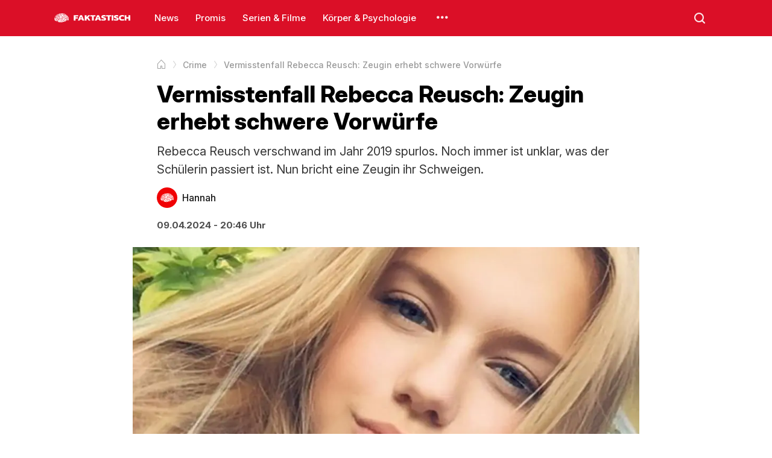

--- FILE ---
content_type: text/html; charset=utf-8
request_url: https://faktastisch.de/crime/vermisstenfall-rebecca-reusch-zeugin-vorwuerfe
body_size: 7771
content:
<!doctype html><html lang="de"><head><meta charSet="utf-8"/><meta http-equiv="Content-Type" content="text/html; charset=utf-8"/><meta name="viewport" content="width=device-width"/><link rel="dns-prefetch" href="https://i.faktastisch.de"/><link rel="preload" href="/fonts/inter.woff2" as="font" type="font/woff2" crossorigin="anonymous"/><link rel="preload" href="/fonts/icons.woff2" as="font" type="font/woff2" crossorigin="anonymous"/><title>Vermisstenfall Rebecca Reusch: Zeugin erhebt schwere Vorwürfe</title><meta name="description" content="Rebecca Reusch verschwand im Jahr 2019 spurlos. Noch immer ist unklar, was der Schülerin passiert ist. Nun bricht eine Zeugin ihr Schweigen."/><meta name="robots" content="follow, index, max-image-preview:large"/><link rel="canonical" href="https://faktastisch.de/crime/vermisstenfall-rebecca-reusch-zeugin-vorwuerfe"/><meta property="og:locale" content="de_DE"/><meta property="og:type" content="article"/><meta property="og:title" content="Vermisstenfall Rebecca Reusch: Zeugin erhebt schwere Vorwürfe"/><meta property="og:description" content="Rebecca Reusch verschwand im Jahr 2019 spurlos. Noch immer ist unklar, was der Schülerin passiert ist. Nun bricht eine Zeugin ihr Schweigen."/><meta property="og:url" content="https://faktastisch.de/crime/vermisstenfall-rebecca-reusch-zeugin-vorwuerfe"/><meta property="og:site_name" content="Faktastisch"/><meta property="article:tag"/><meta property="article:tag"/><meta property="article:tag"/><meta property="article:tag"/><meta property="article:section" content="Crime"/><meta property="og:updated_time" content="2026-01-11T23:57:17+01:00"/><meta property="og:image" content="https://i.faktastisch.de/2024/04/rebecca-reusch-1.jpg"/><meta property="og:image:width" content="1200"/><meta property="og:image:height" content="675"/><meta name="twitter:card" content="summary_large_image"/><meta name="twitter:title" content="Vermisstenfall Rebecca Reusch: Zeugin erhebt schwere Vorwürfe"/><meta name="twitter:description" content="Rebecca Reusch verschwand im Jahr 2019 spurlos. Noch immer ist unklar, was der Schülerin passiert ist. Nun bricht eine Zeugin ihr Schweigen."/><meta name="twitter:image" content="https://i.faktastisch.de/2024/04/rebecca-reusch-1.jpg"/><meta name="twitter:site" content="@Faktastisch"/><meta property="article:published_time" content="2024-04-09T20:46:50+01:00"/><meta property="article:modified_time" content="2026-01-11T23:57:17+01:00"/><script type="application/ld+json">{"@context":"https://schema.org","@graph":[{"@type":"NewsMediaOrganization","@id":"https://faktastisch.de#organization","name":"Faktastisch","url":"https://faktastisch.de"},{"@type":"WebSite","@id":"https://faktastisch.de/#website","url":"https://faktastisch.de","name":"Faktastisch","publisher":{"@id":"https://faktastisch.de#organization"},"inLanguage":"de-DE","potentialAction":{"@type":"SearchAction","target":"https://faktastisch.de/suche/{search_term_string}","query-input":"required name=search_term_string"}},{"@type":"ImageObject","@id":"https://i.faktastisch.de/2024/04/rebecca-reusch-1.jpg","url":"https://i.faktastisch.de/2024/04/rebecca-reusch-1.jpg","width":1200,"height":675,"inLanguage":"de"},{"@type":"BreadcrumbList","@id":"https://faktastisch.de/crime/vermisstenfall-rebecca-reusch-zeugin-vorwuerfe#breadcrumb","itemListElement":[{"@type":"ListItem","position":"1","item":{"@id":"https://faktastisch.de","name":"Home"}},{"@type":"ListItem","position":"2","item":{"@id":"https://faktastisch.de/kategorie/crime","name":"Crime"}},{"@type":"ListItem","position":"3","item":{"@id":"https://faktastisch.de/crime/vermisstenfall-rebecca-reusch-zeugin-vorwuerfe","name":"Vermisstenfall Rebecca Reusch: Zeugin erhebt schwere Vorwürfe"}}]},{"@type":"WebPage","@id":"https://faktastisch.de/crime/vermisstenfall-rebecca-reusch-zeugin-vorwuerfe#webpage","url":"https://faktastisch.de/crime/vermisstenfall-rebecca-reusch-zeugin-vorwuerfe","name":"Vermisstenfall Rebecca Reusch: Zeugin erhebt schwere Vorwürfe","datePublished":"2024-04-09T20:46:50+01:00","dateModified":"2026-01-11T23:57:17+01:00","isPartOf":{"@id":"https://faktastisch.de/#website"},"primaryImageOfPage":{"@id":"https://i.faktastisch.de/2024/04/rebecca-reusch-1.jpg"},"inLanguage":"de","breadcrumb":{"@id":"https://faktastisch.de/crime/vermisstenfall-rebecca-reusch-zeugin-vorwuerfe#breadcrumb"}},{"@type":"Person","@id":"https://faktastisch.de/autor/hannah","name":"Hannah null","url":"https://faktastisch.de/autor/hannah","image":{"@type":"ImageObject","@id":"https://faktastisch.de/avatar.svg","url":"https://faktastisch.de/avatar.svg","caption":"Hannah null","inLanguage":"de"},"worksFor":{"@id":"https://faktastisch.de/#organization"}},{"@type":"NewsArticle","headline":"Vermisstenfall Rebecca Reusch: Zeugin erhebt schwere Vorwürfe","keywords":",,,","dateModified":"2026-01-11T22:57:17.000Z","articleSection":"Crime","author":{"@id":"https://faktastisch.de/autor/hannah","name":"Hannah null"},"publisher":{"@id":"https://faktastisch.de/#organization"},"description":"Rebecca Reusch verschwand im Jahr 2019 spurlos. Noch immer ist unklar, was der Schülerin passiert ist. Nun bricht eine Zeugin ihr Schweigen.","name":"Vermisstenfall Rebecca Reusch: Zeugin erhebt schwere Vorwürfe","@id":"https://faktastisch.de/crime/vermisstenfall-rebecca-reusch-zeugin-vorwuerfe#richSnippet","isPartOf":{"@id":"https://faktastisch.de/crime/vermisstenfall-rebecca-reusch-zeugin-vorwuerfe#webpage"},"image":{},"inLanguage":"de","mainEntityOfPage":{"@id":"https://faktastisch.de/crime/vermisstenfall-rebecca-reusch-zeugin-vorwuerfe#webpage"}}]}</script><meta name="apple-mobile-web-app-title" content="Faktastisch"/><meta name="application-name" content="Faktastisch"/><meta property="fb:app_id" content="667388113446089"/><meta property="fb:pages" content="572098642854485"/><link rel="shortcut icon" type="image/png" href="/favicon.webp"/><link rel="apple-touch-icon-precomposed" sizes="152x152" href="/img/webp/favicon-152.webp"/><link rel="apple-touch-icon-precomposed" sizes="167x167" href="/img/webp/favicon-167.webp"/><link rel="apple-touch-icon-precomposed" sizes="180x180" href="/img/webp/favicon-180.webp"/><link rel="stylesheet" type="text/css" href="/styles.css"/><script>window.gdprAppliesGlobally=true;if(!("cmp_id" in window)||window.cmp_id<1){window.cmp_id=0}if(!("cmp_cdid" in window)){window.cmp_cdid="394076472f49"}if(!("cmp_params" in window)){window.cmp_params=""}if(!("cmp_host" in window)){window.cmp_host="a.delivery.consentmanager.net"}if(!("cmp_cdn" in window)){window.cmp_cdn="cdn.consentmanager.net"}if(!("cmp_proto" in window)){window.cmp_proto="https:"}if(!("cmp_codesrc" in window)){window.cmp_codesrc="1"}window.cmp_getsupportedLangs=function(){var b=["DE","EN","FR","IT","NO","DA","FI","ES","PT","RO","BG","ET","EL","GA","HR","LV","LT","MT","NL","PL","SV","SK","SL","CS","HU","RU","SR","ZH","TR","UK","AR","BS"];if("cmp_customlanguages" in window){for(var a=0;a<window.cmp_customlanguages.length;a++){b.push(window.cmp_customlanguages[a].l.toUpperCase())}}return b};window.cmp_getRTLLangs=function(){var a=["AR"];if("cmp_customlanguages" in window){for(var b=0;b<window.cmp_customlanguages.length;b++){if("r" in window.cmp_customlanguages[b]&&window.cmp_customlanguages[b].r){a.push(window.cmp_customlanguages[b].l)}}}return a};window.cmp_getlang=function(j){if(typeof(j)!="boolean"){j=true}if(j&&typeof(cmp_getlang.usedlang)=="string"&&cmp_getlang.usedlang!==""){return cmp_getlang.usedlang}var g=window.cmp_getsupportedLangs();var c=[];var f=location.hash;var e=location.search;var a="languages" in navigator?navigator.languages:[];if(f.indexOf("cmplang=")!=-1){c.push(f.substr(f.indexOf("cmplang=")+8,2).toUpperCase())}else{if(e.indexOf("cmplang=")!=-1){c.push(e.substr(e.indexOf("cmplang=")+8,2).toUpperCase())}else{if("cmp_setlang" in window&&window.cmp_setlang!=""){c.push(window.cmp_setlang.toUpperCase())}else{if(a.length>0){for(var d=0;d<a.length;d++){c.push(a[d])}}}}}if("language" in navigator){c.push(navigator.language)}if("userLanguage" in navigator){c.push(navigator.userLanguage)}var h="";for(var d=0;d<c.length;d++){var b=c[d].toUpperCase();if(g.indexOf(b)!=-1){h=b;break}if(b.indexOf("-")!=-1){b=b.substr(0,2)}if(g.indexOf(b)!=-1){h=b;break}}if(h==""&&typeof(cmp_getlang.defaultlang)=="string"&&cmp_getlang.defaultlang!==""){return cmp_getlang.defaultlang}else{if(h==""){h="EN"}}h=h.toUpperCase();return h};(function(){var u=document;var v=u.getElementsByTagName;var h=window;var o="";var b="_en";if("cmp_getlang" in h){o=h.cmp_getlang().toLowerCase();if("cmp_customlanguages" in h){for(var q=0;q<h.cmp_customlanguages.length;q++){if(h.cmp_customlanguages[q].l.toUpperCase()==o.toUpperCase()){o="en";break}}}b="_"+o}function x(i,e){var w="";i+="=";var s=i.length;var d=location;if(d.hash.indexOf(i)!=-1){w=d.hash.substr(d.hash.indexOf(i)+s,9999)}else{if(d.search.indexOf(i)!=-1){w=d.search.substr(d.search.indexOf(i)+s,9999)}else{return e}}if(w.indexOf("&")!=-1){w=w.substr(0,w.indexOf("&"))}return w}var k=("cmp_proto" in h)?h.cmp_proto:"https:";if(k!="http:"&&k!="https:"){k="https:"}var g=("cmp_ref" in h)?h.cmp_ref:location.href;var j=u.createElement("script");j.setAttribute("data-cmp-ab","1");var c=x("cmpdesign","cmp_design" in h?h.cmp_design:"");var f=x("cmpregulationkey","cmp_regulationkey" in h?h.cmp_regulationkey:"");var r=x("cmpgppkey","cmp_gppkey" in h?h.cmp_gppkey:"");var n=x("cmpatt","cmp_att" in h?h.cmp_att:"");j.src=k+"//"+h.cmp_host+"/delivery/cmp.php?"+("cmp_id" in h&&h.cmp_id>0?"id="+h.cmp_id:"")+("cmp_cdid" in h?"&cdid="+h.cmp_cdid:"")+"&h="+encodeURIComponent(g)+(c!=""?"&cmpdesign="+encodeURIComponent(c):"")+(f!=""?"&cmpregulationkey="+encodeURIComponent(f):"")+(r!=""?"&cmpgppkey="+encodeURIComponent(r):"")+(n!=""?"&cmpatt="+encodeURIComponent(n):"")+("cmp_params" in h?"&"+h.cmp_params:"")+(u.cookie.length>0?"&__cmpfcc=1":"")+"&l="+o.toLowerCase()+"&o="+(new Date()).getTime();j.type="text/javascript";j.async=true;if(u.currentScript&&u.currentScript.parentElement){u.currentScript.parentElement.appendChild(j)}else{if(u.body){u.body.appendChild(j)}else{var t=v("body");if(t.length==0){t=v("div")}if(t.length==0){t=v("span")}if(t.length==0){t=v("ins")}if(t.length==0){t=v("script")}if(t.length==0){t=v("head")}if(t.length>0){t[0].appendChild(j)}}}var m="js";var p=x("cmpdebugunminimized","cmpdebugunminimized" in h?h.cmpdebugunminimized:0)>0?"":".min";var a=x("cmpdebugcoverage","cmp_debugcoverage" in h?h.cmp_debugcoverage:"");if(a=="1"){m="instrumented";p=""}var j=u.createElement("script");j.src=k+"//"+h.cmp_cdn+"/delivery/"+m+"/cmp"+b+p+".js";j.type="text/javascript";j.setAttribute("data-cmp-ab","1");j.async=true;if(u.currentScript&&u.currentScript.parentElement){u.currentScript.parentElement.appendChild(j)}else{if(u.body){u.body.appendChild(j)}else{var t=v("body");if(t.length==0){t=v("div")}if(t.length==0){t=v("span")}if(t.length==0){t=v("ins")}if(t.length==0){t=v("script")}if(t.length==0){t=v("head")}if(t.length>0){t[0].appendChild(j)}}}})();window.cmp_addFrame=function(b){if(!window.frames[b]){if(document.body){var a=document.createElement("iframe");a.style.cssText="display:none";if("cmp_cdn" in window&&"cmp_ultrablocking" in window&&window.cmp_ultrablocking>0){a.src="//"+window.cmp_cdn+"/delivery/empty.html"}a.name=b;a.setAttribute("title","Intentionally hidden, please ignore");a.setAttribute("role","none");a.setAttribute("tabindex","-1");document.body.appendChild(a)}else{window.setTimeout(window.cmp_addFrame,10,b)}}};window.cmp_rc=function(h){var b=document.cookie;var f="";var d=0;while(b!=""&&d<100){d++;while(b.substr(0,1)==" "){b=b.substr(1,b.length)}var g=b.substring(0,b.indexOf("="));if(b.indexOf(";")!=-1){var c=b.substring(b.indexOf("=")+1,b.indexOf(";"))}else{var c=b.substr(b.indexOf("=")+1,b.length)}if(h==g){f=c}var e=b.indexOf(";")+1;if(e==0){e=b.length}b=b.substring(e,b.length)}return(f)};window.cmp_stub=function(){var a=arguments;__cmp.a=__cmp.a||[];if(!a.length){return __cmp.a}else{if(a[0]==="ping"){if(a[1]===2){a[2]({gdprApplies:gdprAppliesGlobally,cmpLoaded:false,cmpStatus:"stub",displayStatus:"hidden",apiVersion:"2.0",cmpId:31},true)}else{a[2](false,true)}}else{if(a[0]==="getUSPData"){a[2]({version:1,uspString:window.cmp_rc("")},true)}else{if(a[0]==="getTCData"){__cmp.a.push([].slice.apply(a))}else{if(a[0]==="addEventListener"||a[0]==="removeEventListener"){__cmp.a.push([].slice.apply(a))}else{if(a.length==4&&a[3]===false){a[2]({},false)}else{__cmp.a.push([].slice.apply(a))}}}}}}};window.cmp_gpp_ping=function(){return{gppVersion:"1.0",cmpStatus:"stub",cmpDisplayStatus:"hidden",supportedAPIs:["tcfca","usnat","usca","usva","usco","usut","usct"],cmpId:31}};window.cmp_gppstub=function(){var a=arguments;__gpp.q=__gpp.q||[];if(!a.length){return __gpp.q}var g=a[0];var f=a.length>1?a[1]:null;var e=a.length>2?a[2]:null;if(g==="ping"){return window.cmp_gpp_ping()}else{if(g==="addEventListener"){__gpp.e=__gpp.e||[];if(!("lastId" in __gpp)){__gpp.lastId=0}__gpp.lastId++;var c=__gpp.lastId;__gpp.e.push({id:c,callback:f});return{eventName:"listenerRegistered",listenerId:c,data:true,pingData:window.cmp_gpp_ping()}}else{if(g==="removeEventListener"){var h=false;__gpp.e=__gpp.e||[];for(var d=0;d<__gpp.e.length;d++){if(__gpp.e[d].id==e){__gpp.e[d].splice(d,1);h=true;break}}return{eventName:"listenerRemoved",listenerId:e,data:h,pingData:window.cmp_gpp_ping()}}else{if(g==="getGPPData"){return{sectionId:3,gppVersion:1,sectionList:[],applicableSections:[0],gppString:"",pingData:window.cmp_gpp_ping()}}else{if(g==="hasSection"||g==="getSection"||g==="getField"){return null}else{__gpp.q.push([].slice.apply(a))}}}}}};window.cmp_msghandler=function(d){var a=typeof d.data==="string";try{var c=a?JSON.parse(d.data):d.data}catch(f){var c=null}if(typeof(c)==="object"&&c!==null&&"__cmpCall" in c){var b=c.__cmpCall;window.__cmp(b.command,b.parameter,function(h,g){var e={__cmpReturn:{returnValue:h,success:g,callId:b.callId}};d.source.postMessage(a?JSON.stringify(e):e,"*")})}if(typeof(c)==="object"&&c!==null&&"__uspapiCall" in c){var b=c.__uspapiCall;window.__uspapi(b.command,b.version,function(h,g){var e={__uspapiReturn:{returnValue:h,success:g,callId:b.callId}};d.source.postMessage(a?JSON.stringify(e):e,"*")})}if(typeof(c)==="object"&&c!==null&&"__tcfapiCall" in c){var b=c.__tcfapiCall;window.__tcfapi(b.command,b.version,function(h,g){var e={__tcfapiReturn:{returnValue:h,success:g,callId:b.callId}};d.source.postMessage(a?JSON.stringify(e):e,"*")},b.parameter)}if(typeof(c)==="object"&&c!==null&&"__gppCall" in c){var b=c.__gppCall;window.__gpp(b.command,function(h,g){var e={__gppReturn:{returnValue:h,success:g,callId:b.callId}};d.source.postMessage(a?JSON.stringify(e):e,"*")},"parameter" in b?b.parameter:null,"version" in b?b.version:1)}};window.cmp_setStub=function(a){if(!(a in window)||(typeof(window[a])!=="function"&&typeof(window[a])!=="object"&&(typeof(window[a])==="undefined"||window[a]!==null))){window[a]=window.cmp_stub;window[a].msgHandler=window.cmp_msghandler;window.addEventListener("message",window.cmp_msghandler,false)}};window.cmp_setGppStub=function(a){if(!(a in window)||(typeof(window[a])!=="function"&&typeof(window[a])!=="object"&&(typeof(window[a])==="undefined"||window[a]!==null))){window[a]=window.cmp_gppstub;window[a].msgHandler=window.cmp_msghandler;window.addEventListener("message",window.cmp_msghandler,false)}};window.cmp_addFrame("__cmpLocator");if(!("cmp_disableusp" in window)||!window.cmp_disableusp){window.cmp_addFrame("__uspapiLocator")}if(!("cmp_disabletcf" in window)||!window.cmp_disabletcf){window.cmp_addFrame("__tcfapiLocator")}if(!("cmp_disablegpp" in window)||!window.cmp_disablegpp){window.cmp_addFrame("__gppLocator")}window.cmp_setStub("__cmp");if(!("cmp_disabletcf" in window)||!window.cmp_disabletcf){window.cmp_setStub("__tcfapi")}if(!("cmp_disableusp" in window)||!window.cmp_disableusp){window.cmp_setStub("__uspapi")}if(!("cmp_disablegpp" in window)||!window.cmp_disablegpp){window.cmp_setGppStub("__gpp")};</script><script>
			      window.ADNPM = window.ADNPM || {};
			      ADNPM.cmd = ADNPM.cmd || [];

			      window._taboola = window._taboola || [];
			      _taboola.push({ article: 'auto' });

			      !function (e, f, u, i) {
			        if (!document.getElementById(i)) {
			          e.async = 1;
			          e.src = u;
			          e.id = i;
			          f.parentNode.insertBefore(e, f);
			        }
			      }(document.createElement('script'),
			        document.getElementsByTagName('script')[0],
			        'https://cdn.taboola.com/libtrc/faktastisch-/loader.js',
			        'tb_loader_script');

			      if (window.performance && typeof window.performance.mark == 'function') {
			        window.performance.mark('tbl_ic');
			      }
			    </script></head><body><header><div class="content"><div class="menu-icon"><span></span><span></span><span></span></div><a title="Faktastisch Startseite" href="/" class="logo"><img loading="lazy" alt="Faktastisch" width="1451" height="996" src="/logo.svg"/><img loading="lazy" alt="Faktastisch" width="99" height="11" src="/logo-text.svg"/></a><div class="menu"><a href="/news" title="News">News</a><a href="/promis" title="Promis">Promis</a><a href="/serien-filme" title="Serien &amp; Filme">Serien &amp; Filme</a><a href="/korper-and-psychologie" title="Körper &amp; Psychologie">Körper &amp; Psychologie</a><div class="more"></div><div class="menu-context"><div><a title="Technik" href="/technik">Technik</a></div><div><a title="Politik" href="/politik">Politik</a></div><div><a title="Crime" href="/crime">Crime</a></div><div><a title="Internet" href="/internet">Internet</a></div><div><a title="Finanzen" href="/finanzen">Finanzen</a></div><div><a title="Games" href="/games">Games</a></div><div><a title="Sport" href="/sport">Sport</a></div><div><a title="Familie" href="/familie">Familie</a></div><div><a title="Karriere" href="/karriere">Karriere</a></div><div><a title="Tiere" href="/tiere">Tiere</a></div></div></div><div class="search"></div></div></header><div class="main-menu"><div class="inner-menu"><a title="News" href="/news">News</a><a title="Promis" href="/promis">Promis</a><a title="Serien &amp; Filme" href="/serien-filme">Serien &amp; Filme</a><a title="Körper &amp; Psychologie" href="/korper-and-psychologie">Körper &amp; Psychologie</a><a title="Technik" href="/technik">Technik</a><a title="Politik" href="/politik">Politik</a><a title="Crime" href="/crime">Crime</a><a title="Internet" href="/internet">Internet</a><a title="Finanzen" href="/finanzen">Finanzen</a><a title="Games" href="/games">Games</a><a title="Sport" href="/sport">Sport</a><a title="Familie" href="/familie">Familie</a><a title="Karriere" href="/karriere">Karriere</a><a title="Tiere" href="/tiere">Tiere</a></div></div><div class="body"><div class="content"><article data-id="73478"><div class="breadcrumb fade-end"><div class="content"><ol itemscope="" itemType="https://schema.org/BreadcrumbList"><li itemProp="itemListElement" itemscope="" itemType="https://schema.org/ListItem"><a title="Startseite" href="/" itemProp="item"><span itemProp="name">Startseite</span></a><meta itemProp="position" content="1"/></li><li itemProp="itemListElement" itemscope="" itemType="https://schema.org/ListItem"><a title="Crime" href="/crime" itemProp="item"><span itemProp="name">Crime</span></a><meta itemProp="position" content="2"/></li><li itemProp="itemListElement" itemscope="" itemType="https://schema.org/ListItem"><span itemProp="name">Vermisstenfall Rebecca Reusch: Zeugin erhebt schwere Vorwürfe</span><meta itemProp="position" content="3"/></li></ol></div></div><div class="article-header" itemscope="" itemType="https://schema.org/Article"><h1>Vermisstenfall Rebecca Reusch: Zeugin erhebt schwere Vorwürfe</h1><div class="article-excerpt">Rebecca Reusch verschwand im Jahr 2019 spurlos. Noch immer ist unklar, was der Schülerin passiert ist. Nun bricht eine Zeugin ihr Schweigen.</div><div class="article-author"><a href="/autor/hannah" class="author" title="Hannah Autorenseite" itemProp="author" itemscope="" itemType="https://schema.org/Person"><div class="image"><img itemProp="image" src="/avatar.svg" alt="/Hannah Bild"/></div><div class="name" itemProp="name"><p>Hannah</p><p></p></div></a></div><div class="article-time"><time itemProp="datePublished" dateTime="2024-04-09T20:46:50+01:00">09.04.2024 - 20:46 Uhr</time></div></div><div class="main-image"><img fetchpriority="high" loading="eager" alt="Vermisstenfall Rebecca Reusch: Zeugin erhebt schwere Vorwürfe" src="https://i.faktastisch.de/w1200/2024/04/rebecca-reusch-1.jpg" srcSet="https://i.faktastisch.de/w320/2024/04/rebecca-reusch-1.jpg 320w, https://i.faktastisch.de/w480/2024/04/rebecca-reusch-1.jpg 480w, https://i.faktastisch.de/w600/2024/04/rebecca-reusch-1.jpg 600w, https://i.faktastisch.de/w760/2024/04/rebecca-reusch-1.jpg 760w, https://i.faktastisch.de/w960/2024/04/rebecca-reusch-1.jpg 960w, https://i.faktastisch.de/w1200/2024/04/rebecca-reusch-1.jpg 1200w" sizes="(max-width: 786px) 100vw, 950px" width="1200" height="675"/><div class="thumbnail-credit">Privat</div></div><div>
							<div class="cca">
								<div class="cca-display">
									<div id="npm_6696399"></div>
									<script>
										ADNPM.cmd.push(function(){ADNPM.loadAd(6696399)});
									</script>
								</div>
								<div class="cca-label">Anzeige</div>
							</div>
						</div><div class="article-content"><p>Der mysteriöse Fall um die vermisste <a href="https://faktastisch.de/crime/rebecca-reusch-chronologie-vermisst" target="_blank" data-type="post" data-id="70010" rel="noreferrer noopener">Rebecca Reusch</a> beschäftigt ganz Deutschland nun schon seit Februar 2019. Damals ist die Schülerin bei ihrer Schwester und ihrem Schwager zu Gast gewesen. Sie übernachtete in ihrem Haus und verschwand am darauffolgenden Morgen spurlos.</p><p>Bis heute ist unklar, was mit Rebecca passiert ist. Ihr Schwager Florian gilt noch immer als Hauptverdächtiger, jedoch konnte man ihm nie eine Straftat nachweisen. Nun meldet sich eine Zeugin zu Wort und <strong>erhebt schwere Vorwürfe gegen Rebeccas Familie</strong> und die Polizei. Es soll sich um eine ehemalige Freundin der Familie handeln.</p><figure class="wp-block-image size-large"><img src="https://i.faktastisch.de/2024/04/rebecca-reusch-2-1024x576.jpg" alt="" class="wp-image-73479"/><figcaption class="wp-element-caption">Privat</figcaption></figure><h2 class="wp-block-heading">Was geschah mit Rebecca Reusch im Februar 2019?</h2><p>Sie bricht erst jetzt ihr Schweigen, da eine Berliner Polizistin sie angeblich massiv unter Druck gesetzt habe. Ihre Sicht sollte offenbar nicht an die Öffentlichkeit gelangen. Die Polizistin soll ihr zudem gesagt haben, dass sie sich sonst strafbar machen würde. Die Zeugin erklärte nun, dass sie sich „eingeschüchtert“ gefühlt habe. Zudem enthüllte sie neue Details über die <a href="https://faktastisch.de/crime/rebecca-reusch-grosser-polizeieinsatz-laube" target="_blank" data-type="post" data-id="72490" rel="noreferrer noopener">Lauben</a> in Brandenburg, die auch kürzlich von Hobbydetektiven durchsucht wurden.</p><div class="cca">
										<div class="cca-display">
											<div id="npm_6696408"></div>
											<script>
												ADNPM.cmd.push(function(){
													ADNPM.loadAd(6696408)
												});
											</script>
										</div>
										<div class="cca-label">Anzeige</div>
									</div><p>„Einmal machte sich die Familie lustig darüber, dass die Polizei nur den Wald und nicht die Lauben durchsucht habe. <strong>Ich habe selbst gehört, wie es um die Verbindung Florians zu den Lauben ging</strong>“, erklärt die Frau, deren Identität nicht offengelegt wurde. Die Zeugin teilte ihre Informationen erst im vergangenen Jahr während eines Chats mit Privatdetektiven. Daraufhin wurde sie von der Polizei kontaktiert und ihrem Bericht zufolge unter Druck gesetzt, nicht darüber zu sprechen. Die Ermittlungen laufen aktuell immer noch auf Hochtouren. Mittlerweile geht die Polizei davon aus, dass Rebecca Reusch tot ist. Was sich an den besagten Lauben abgespielt haben könnte, ist weiterhin unklar. </p></div><div id="taboola"></div><script>
							window._taboola = window._taboola || [];
							_taboola.push({
								mode: 'alternating-thumbnails-a',
								container: 'taboola',
								placement: 'Below Article Thumbnails',
								target_type: 'mix'
							});
						</script></article></div></div><footer><div class="content"><div class="items"><a href="/" class="logo"><img loading="lazy" title="Faktastisch" src="/logo-footer.svg"/></a><div class="app-buttons"><a rel="nofollow" title="Faktastisch auf iOS" href="//apps.apple.com/de/app/faktastisch/id828145157" target="_blank" class="item"><img title="iOS App" src="/apple-logo.svg"/>iOS App</a><a rel="nofollow" title="Faktastisch auf Android" href="//play.google.com/store/apps/details?id=com.faktastisch.media" target="_blank" class="item"><img title="Android App" src="/google-play-logo.svg"/>Android App</a></div></div><div class="items"><div class="social-buttons"><a rel="nofollow" title="Faktastisch auf Instagram" href="//instagram.com/faktastisch" target="_blank" class="item item-instagram"></a><a rel="nofollow" title="Faktastisch auf Facebook" href="//facebook.com/faktastisch" target="_blank" class="item item-facebook"></a><a rel="nofollow" title="Faktastisch auf X" href="//x.com/faktastisch" target="_blank" class="item item-x"></a><a rel="nofollow" title="Faktastisch auf Snapchat" href="//snapchat.com/p/116d20ba-6cd2-406d-ba98-9e38b4544027/3298935786571776" target="_blank" class="item item-snapchat"></a><a rel="nofollow" title="Faktastisch auf YouTube" href="//youtube.com/faktastisch" target="_blank" class="item item-youtube"></a><a rel="nofollow" title="Faktastisch auf TikTok" href="//tiktok.com/@faktastisch" target="_blank" class="item item-tiktok"></a></div><div class="links"><a rel="nofollow" href="//goo.gl/forms/elrtjl0OpUrLetOv2" target="_blank" title="Kontakt">Kontakt</a><a href="/datenschutz" title="Datenschutz">Datenschutz</a><a href="/impressum" title="Impressum">Impressum</a></div></div><div class="items"><div class="top-button">Zum Seitenanfang</div><div class="copyright">© 2025 — Alle Rechte vorbehalten.</div></div></div></footer><script>
            window.ADNPM = window.ADNPM || {};
            ADNPM.pubAdUnits=[6696405,6696400,6696399,6696408,6721243,6696403];
          </script><script src="https://cdn.netpoint-media.de/1270640.js" async=""></script><script async="" src="https://www.googletagmanager.com/gtag/js?id=G-PNZRMMXWG8"></script><script>
            window.dataLayer = window.dataLayer || [];
            function gtag(){dataLayer.push(arguments);}
            gtag('js', new Date());
            gtag('config', 'G-PNZRMMXWG8');
          </script><script>
            window.assertive = {"debug":false,"entityId":"XAn7AbkNa2qpSzcSY","analytics":{"integrations":{"webAnalytics":true},"logUnfilled":true,"custom":{"layout":null,"userState":null,"custom_1":null,"custom_2":null,"custom_3":null,"custom_4":null,"custom_5":null,"custom_6":null,"custom_7":null,"custom_8":null,"custom_9":null,"custom_10":null,"custom_11":null,"custom_12":null,"custom_13":null,"custom_14":null,"custom_15":null}}}
          </script><script async="" src="https://xan7abkna2qpszcsy.ay.delivery/client-v2.js"></script><script src="/app.js" defer=""></script><script defer src="https://static.cloudflareinsights.com/beacon.min.js/vcd15cbe7772f49c399c6a5babf22c1241717689176015" integrity="sha512-ZpsOmlRQV6y907TI0dKBHq9Md29nnaEIPlkf84rnaERnq6zvWvPUqr2ft8M1aS28oN72PdrCzSjY4U6VaAw1EQ==" data-cf-beacon='{"version":"2024.11.0","token":"e310419104a546b281de53c38ffafa2b","server_timing":{"name":{"cfCacheStatus":true,"cfEdge":true,"cfExtPri":true,"cfL4":true,"cfOrigin":true,"cfSpeedBrain":true},"location_startswith":null}}' crossorigin="anonymous"></script>
</body></html>

--- FILE ---
content_type: text/css;charset=utf-8
request_url: https://faktastisch.de/styles.css
body_size: 7147
content:
/* CSS Reset */
*,
*::before,
*::after {
  box-sizing: border-box;
}

html {
  -moz-text-size-adjust: none;
  -webkit-text-size-adjust: none;
  text-size-adjust: none;
  text-wrap: pretty;
}

body, h1, h2, h3, h4, p,
figure, blockquote, dl, dd {
  margin-block-start: 0;
  margin-block-end: 0;
  padding: 0;
  margin: 0;
}

ul[role='list'],
ol[role='list'] {
  list-style: none;
}

h1, h2, h3, h4,
button, input, label {
  line-height: 1.1;
}

a:not([class]) {
  text-decoration-skip-ink: auto;
  color: currentColor;
}

img,
picture {
  max-width: 100%;
  display: block;
}

input, button,
textarea, select {
  font-family: inherit;
  font-size: inherit;
}

textarea:not([rows]) {
  min-height: 10em;
}

:target {
  scroll-margin-block: 5ex;
}

*:focus {
  outline: none;
}


/* Fonts */
@font-face {
  font-family: 'Inter';
  font-style: normal;
  font-weight: 100 900; /* this covers thin → black in one variable file */
  font-display: swap;
  src: url('../fonts/inter.woff2') format('woff2');
  unicode-range: U+0000-00FF, U+0131, U+0152-0153, U+02BB-02BC, U+02C6, U+02DA, U+02DC, 
                 U+0304, U+0308, U+0329, U+2000-206F, U+20AC, U+2122, U+2191, U+2193, 
                 U+2212, U+2215, U+FEFF, U+FFFD;
}

@font-face {
  font-family: 'Icons';
  src: url('../fonts/icons.woff2') format('woff2');
  font-weight: normal;
  font-style: normal;
  font-display: swap;
}


/* Main Style */
html {
  line-height: 1.5;
  font-size: 16px;
}

body {
  font-family: 'Inter', system-ui, sans-serif;
}

a {
  text-decoration: none;
}


/*
* Image
*/
img[data-src] {
  opacity: 0;
  transition: opacity 400ms ease-in-out;
}

img[data-src].visible {
  opacity: 1;
}

/*
* Header
*/
header {
  height: 60px;
  background: #db0f27;
  position: fixed;
  top: 0;
  left: 0;
  right: 0;
  z-index: 999999;
  display: flex;
  align-items: center;
  transition: box-shadow 100ms ease;
}

header .content {
  display: flex;
  height: inherit;
  margin: 0 auto;
}

header.scrolling {
  box-shadow: 0 0 10px rgba(0, 0, 0, 0.35);
}

header .logo {
  user-select: none;
  display: flex;
  align-items: center;
  margin-right: 30px;
}

header .logo img {
  height: auto;
  vertical-align: top;
}

header .logo img:first-child {
  width: 24px;
}

header .logo img:last-child {
  width: 94px;
  margin-left: 8px;
}

header .menu-icon {
  display: none;
}

@media screen and (max-width: 1020px) {
  header .logo {
    margin-right: 20px;
  }
  header .logo img:last-child {
    width: 90px;
  }
}

@media screen and (max-width: 800px) {
  header {
    padding: 0;
  }
  header .logo {
    position: absolute;
    left: 50%;
    top: 50%;
    transform: translate(-50%, -50%);
    margin: 0;
  }
  header .menu-icon {
    display: block;
  }
}

header .search {
  width: 60px;
  height: 60px;
  position: relative;
  margin-left: auto;
  color: #fff;
  font-size: 18px;
  color: rgba(255, 255, 255, 0.9);
  cursor: pointer;
  transition: transform 200ms ease;
}

@media screen and (max-width: 800px) {
  header .search {
    font-size: 20px;
  }
}

header .search:active {
  transform: scale(0.92);
}

header .search:hover {
  color: rgba(255, 255, 255, 1);
}

header .search:before {
  content: '\ea0c';
  font-family: 'Icons';
  position: absolute;
  left: 50%;
  top: 50%;
  transform: translate(-50%, -50%);
}

/*
* Header Menu
*/
header .menu {
  display: flex;
  align-items: center;
  font-size: 15px;
  height: 60px;
  overflow: hidden;
  white-space: nowrap;
  flex: 1 0;
  font-weight: 500;
}

@media screen and (max-width: 800px) {
  header .menu {
    display: none;
  }
}

header .menu a {
  color: rgba(255, 255, 255, 1);
  line-height: 20px;
  padding: 8px 10px;
  border-radius: 8px;
  display: block;
  position: relative;
  margin-right: 8px;
}

header .menu > a:last-child {
  margin-right: 0;
}

header .menu a:hover {
  color: rgba(255, 255, 255, 1);
  background: rgba(255, 255, 255, 0.1);
}

header .menu .more {
  font-size: 18px;
  color: rgba(255, 255, 255, 0.9);
  line-height: 20px;
  padding: 20px 10px;
  cursor: pointer;
  width: 50px;
  text-align: center;
  transition: transform 100ms ease;
}

header .menu .more:hover {
  color: rgba(255, 255, 255, 1);
}

header .menu .more:active {
  transform: scale(0.9);
}

header .menu .more:before {
  content: '\ea0a';
  font-family: 'Icons';
}

/*
* Menu Context
*/
@keyframes contextMenuOpen {
  to {
    transform: translateY(0);
    opacity: 1;
  }
}
.menu-context {
  display: none;
  position: absolute;
  width: 200px;
  background: #fff;
  z-index: 9999999;
  border: 1px rgba(0, 0, 0, 0.08) solid;
  border-radius: 6px;
  box-shadow: 0 0 20px rgba(0, 0, 0, 0.15);
  padding: 4px;
  font-size: 14px;
  margin-top: -4px;
  opacity: 0;
  transform: translateY(-0.75em);
}

.menu-context.active {
  animation: contextMenuOpen 75ms ease-out forwards;
}

.menu-context a {
  padding: 10px 12px;
  display: block;
  color: rgba(0, 0, 0, 0.75);
  font-weight: 500;
  border-radius: 4px;
}

.menu-context a:hover {
  color: rgba(0, 0, 0, 1);
  background: rgba(0, 0, 0, 0.03);
}

/*
* Search Context
*/
.search-context {
  position: absolute;
  background: #fff;
  z-index: 9999999;
  border: 1px rgba(0, 0, 0, 0.1) solid;
  border-radius: 6px;
  box-shadow: 0 0 20px rgba(0, 0, 0, 0.25);
  font-size: 14px;
  margin-top: -4px;
  opacity: 0;
  transform: translateY(-0.75em);
  display: flex;
  width: 280px;
}

.search-context > input[type='text'] {
  border: 0;
  background: transparent;
  padding: 12px 15px;
  line-height: 20px;
  flex: 1 0;
}

.search-context > button {
  border: 0;
  flex: 0 0 44px;
  height: 44px;
  position: relative;
  background: transparent;
  font-size: 16px;
  color: rgba(0, 0, 0, 0.6);
  cursor: pointer;
  transition: transform 150ms ease;
}

@media screen and (max-width: 800px) {
  .search-context {
    width: auto;
    left: 3px;
    right: 3px;
    top: 50px;
    border-radius: 8px;
    padding: 0 5px;
  }

  .search-context > input[type='text'] {
    line-height: 30px;
  }

  .search-context > button {
    height: 54px;
  }
}

.search-context > button:hover {
  color: rgba(0, 0, 0, 0.9);
}

.search-context > button:active {
  color: rgba(0, 0, 0, 0.6);
  transform: scale(0.9);
}

.search-context > button:before {
  content: '\ea0c';
  font-family: 'Icons';
  left: 50%;
  top: 50%;
  transform: translate(-50%, -50%);
  position: absolute;
}

.search-context.active {
  animation: contextMenuOpen 75ms ease-out forwards;
}

.search-context a {
  padding: 10px 14px;
  display: block;
  color: rgba(0, 0, 0, 0.75);
  font-weight: 500;
}

.search-context a:hover {
  color: rgba(0, 0, 0, 1);
  background: rgba(0, 0, 0, 0.03);
}

/*
* App Banner
*/
.app-banner,
.app-banner:active,
.app-banner:hover {
  position: fixed;
  top: 65px;
  left: 5px;
  right: 5px;
  background: #0042ff;
  padding: 14px 60px 14px 15px;
  border-radius: 10px;
  color: #fff;
  font-weight: 500;
  font-size: 12px;
  opacity: 0;
  transition: opacity 250ms ease, transform 200ms ease;
  transform: translateY(-20px);
  box-shadow: 0 0 5px rgba(0, 0, 0, 0.2);
  z-index: 2000000000;
}

.app-banner .label {
  display: flex;
  align-items: center;
}

.app-banner .label:after {
  content: '\ea07';
  font-family: 'Icons';
  font-size: 8px;
  margin-left: 4px;
}

.app-banner .close-banner {
  display: flex;
  align-items: center;
  justify-content: center;
  position: absolute;
  top: 0;
  right: 0;
  bottom: 0;
  width: 40px;
  font-weight: 500;
  color: rgba(255, 255, 255, 0.9);
}

.app-banner .close-banner:before {
  content: '✕';
}

.app-banner .close-banner:after {
  content: '';
  position: absolute;
  top: 8px;
  bottom: 8px;
  left: 0;
  width: 1px;
  background: rgba(255, 255, 255, 0.1);
}

.app-banner.visible {
  opacity: 1;
  transform: translateY(0);
}

.app-banner .sub {
  margin-top: 3px;
  font-weight: normal;
  color: rgba(255, 255, 255, 0.8);
}

/*
* Main Menu
*/
.main-menu {
  position: fixed;
  top: 60px;
  left: -300px;
  bottom: 0;
  width: 300px;
  background: #170d0d;
  color: #fff;
  z-index: 99;
  -webkit-transition: left 200ms ease-out;
  -moz-transition: left 200ms ease-out;
  -o-transition: left 200ms ease-out;
  transition: left 200ms ease-out;
  overflow-y: auto;
}

.main-menu.menu-open {
  left: 0;
}

.main-menu .inner-menu {
  min-height: 100%;
  padding-bottom: 60px;
  position: relative;
  overflow: hidden;
}

.main-menu .inner-menu a {
  padding: 15px 20px;
  display: block;
  color: #fff;
  font-weight: 500;
  opacity: 0.9;
  border-bottom: 1px rgba(255, 255, 255, 0.03) solid;
}

.main-menu .inner-menu a:hover {
  opacity: 0.6;
}


/* Menu Icon */
.menu-icon {
  width: 24px;
  height: 18px;
  position: absolute;
  left: 20px;
  top: 50%;
  transform: translateY(-50%) rotate(0deg);
  transition: 0.5s ease-in-out;
  cursor: pointer;
}

.menu-icon span {
  display: block;
  position: absolute;
  height: 2px;
  border-radius: 1px;
  width: 100%;
  background: #fff;
  opacity: 1;
  left: 0;
  transform: rotate(0deg);
  transition: 0.25s ease-in-out;
}

.menu-icon span:nth-child(1) {
  top: 0;
  transform-origin: left center;
}

.menu-icon span:nth-child(2) {
  top: 8px;
  transform-origin: left center;
}

.menu-icon span:nth-child(3) {
  top: 16px;
  transform-origin: left center;
}

.menu-icon.open span:nth-child(1) {
  transform: rotate(45deg);
  top: -1px;
  left: 4px;
  width: 28px;
}

.menu-icon.open span:nth-child(2) {
  width: 0;
  opacity: 0;
}

.menu-icon.open span:nth-child(3) {
  transform: rotate(-45deg);
  top: 19px;
  left: 4px;
  width: 28px;
}

/* Body */
.content {
  margin: 0 auto;
  width: 1100px;
}

.flex {
  display: flex;
}

.body .content {
  padding: 30px 0;
}

.body .main {
  flex: 1 0 0;
  margin-right: 30px;
}

.body .side {
  flex: 0 0 300px;
}

.body {
  padding-top: 60px;
}

/* Text page */
.text h1 {
  font-weight: 900;
  font-size: 34px;
  margin-bottom: 30px;
  color: #000;
}

.text h2,
.text h3,
.text h4 {
  font-weight: bold;
  margin-bottom: 20px;
  font-size: 24px;
}

.text p {
  margin-bottom: 10px;
  line-height: 1.8em;
  text-align: justify;
}

/*
* Creatives
*/
.cp {
  display: flex;
  margin: 15px 0;
  text-align: center;
  justify-content: center;
  align-items: center;
  width: 100%;
  min-height: 300px;
}

/*
* Next Button
*/
.next-button,
.next-button:hover {
  line-height: 24px;
  margin: 30px 0 0 0;
  cursor: pointer;
  background: #0066ff;
  border-radius: 6px;
  font-size: 18px;
  font-weight: bold;
  text-align: center;
  padding: 20px 20px;
  color: #fff;
  display: block;
}

.next-button:active {
  background: #095edd;
}

.next-button:after {
  height: 24px;
  width: 24px;
  line-height: 24px;
  text-align: center;
  display: inline-block;
  vertical-align: top;
  content: '\ea07';
  font-family: 'Icons';
  font-size: 11px;
}

/*
* 404
*/
.fourohfour {
  text-align: center;
  max-width: 450px;
  margin: 20px auto;
}

.fourohfour .title {
  font-size: 200px;
  margin-bottom: 25px;
  font-weight: 900;
  -webkit-text-stroke-width: 1px;
  -webkit-text-stroke-color: rgba(0, 0, 0, 0.8);
  color: #fff;
  text-shadow: 6px 6px 0 rgba(0, 0, 0, 0.075);
  user-select: none;
}

.fourohfour .subtitle {
  font-weight: bold;
  font-size: 22px;
  line-height: 1.4em;
}

/*
* Page Title
*/
.page-title {
  font-size: 40px;
  margin-bottom: 25px;
  font-weight: 900;
  color: rgba(0, 0, 0, 0.8);
  position: relative;
  padding-bottom: 12px;
}

.page-title:before {
  content: '';
  display: block;
  bottom: 0;
  left: 0;
  width: 30px;
  height: 5px;
  background: #db0f27;
  position: absolute;
  border-radius: 2px;
}

@media screen and (max-width: 800px) {
  .page-title {
    font-size: 32px;
    margin: 15px 3px 25px;
  }
}

/*
* List Page
*/
.list-page {
  margin: 0 auto;
}

@media screen and (max-width: 1100px) {
  .list-page {
    width: auto;
    margin: 10px;
  }
}

.list-page section {
  margin-bottom: 40px;
}

.list-page section:last-child {
  margin-bottom: 0px;
}

.list-page section > .title {
  font-weight: 700;
  font-size: 32px;
  margin-bottom: 20px;
  padding-bottom: 16px;
  color: rgba(0, 0, 0, 1);
  display: block;
  line-height: 28px;
  position: relative;
}

.list-page section > a.title:after {
  content: '\ea07';
  font-family: 'Icons';
  font-size: 10px;
  vertical-align: top;
  display: inline-block;
  margin-left: 6px;
}

.list-page section > .title:before {
  content: '';
  display: block;
  bottom: 0;
  left: 0;
  width: 30px;
  height: 5px;
  background: #db0f27;
  position: absolute;
  border-radius: 2px;
}


/*
* Filter Context
*/
.filter-context {
  background: #fff;
  border: 1px rgba(0, 0, 0, 0.2) solid;
  box-shadow: 0px 1px 3px rgba(0, 0, 0, 0.05);
  border-radius: 8px;
  width: 300px;
  padding: 5px;
  z-index: 10;
  margin-top: 6px;
}

.filter-context .item {
  padding: 10px;
  border-radius: 6px;
  cursor: pointer;
  position: relative;
}

.filter-context .item.selected {
  color: blue;
}

.filter-context .item:hover {
  background: rgba(0, 0, 0, 0.05);
}


/*
* Breadcrumb List
*/
.breadcrumb {
  margin-bottom: 10px;
  font-size: 87.5%;
  font-weight: 500;
  white-space: nowrap;
  color: rgba(0,0,0,0.4);
}

.breadcrumb > .content {
  width: 100%;
  margin: 0;
  padding: 0;
  overflow: hidden;
  position: relative;
}

.breadcrumb.fade-start .content:before,
.breadcrumb.fade-end .content:after {
  content: '';
  display: block;
  position: absolute;
  top: 0;
  bottom: 0;
  width: 40px;
  pointer-events: none;
}

.breadcrumb.fade-start .content:before {
  background: linear-gradient(90deg, rgba(255,255,255,1) 0%, rgba(255,255,255,0) 100%);
  left: 0;
}

.breadcrumb.fade-end .content:after {
  background: linear-gradient(90deg, rgba(255,255,255,0) 0%, rgba(255,255,255,1) 100%);
  right: 0;
}

.breadcrumb ol {
  list-style: none;
  padding: 5px 0;
  margin: 0;
  display: flex;
  align-items: center;
  overflow-y: auto;
  -ms-overflow-style: none;
  scrollbar-width: none;
}

.breadcrumb ol::-webkit-scrollbar { 
  display: none;
}

.breadcrumb li:first-child span {
  display: none;
}

.breadcrumb li:first-child a:before {
  content: '\ea16';
  font-family: 'icons';
  display: block;
  font-size: 105%;
}

.breadcrumb li {
  display: flex;
  align-items: center;
}

.breadcrumb a {
  text-decoration: none;
  color: rgba(0,0,0,0.4);
}

.breadcrumb a:hover {
  color: rgba(0,0,0,0.6);
  text-decoration: none;
}

.breadcrumb li:not(:last-child)::after {
  content: '\ea14';
  font-family: 'icons';
  margin: 0 6px;
  font-size: 16px;
  color: rgba(0,0,0,0.15);
}


/*
* Footer
*/
footer {
  border-top: 1px rgba(0,0,0,0.1) solid;
  margin-top: 50px;
}

footer > .content {
  margin: 25px auto;
}

footer .logo {
  opacity: 0.6;
  display: block;
  user-select: none;
  height: 17px;
}

footer .logo > img {
  vertical-align: top;
  height: 100%;
  width: auto;
}

footer .items {
  display: flex;
  justify-content: space-between;
  align-items: center;
  margin-bottom: 15px;
  font-size: 13px;
}

footer .items:last-child {
  margin-bottom: 0;
  margin-top: 25px;
}

footer .app-buttons {
  display: flex;
}

footer .app-buttons .item {
  height: 32px;
  border-radius: 8px;
  border: 1px rgba(0,0,0,0.15) solid;
  display: block;
  margin-right: 8px;
  display: flex;
  align-items: center;
  padding: 0 10px;
  font-weight: 500;
  color: rgba(0, 0, 0, 0.8);
  user-select: none;
  white-space: nowrap;
}

footer .app-buttons .item > img {
  vertical-align: top;
  width: auto;
  height: 12px;
  margin-right: 5px;
}

footer .app-buttons .item:hover {
  border-color: rgba(0,0,0,0.25);
}

footer .app-buttons .item:active {
  border-color: rgba(0,0,0,0.2);
}

footer .app-buttons .item:last-child {
  margin-right: 0;
}

footer .links {
  display: flex;
}

footer .links > a {
  display: block;
  margin-right: 25px;
  font-weight: 500;
  color: rgba(0, 0, 0, 0.6);
}

footer .links > a:hover {
  color: rgba(0, 0, 0, 0.9);
}

footer .links > a:active {
  color: rgba(0, 0, 0, 0.7);
}

footer .links > a:last-child {
  margin-right: 0;
}

footer .social-buttons {
  display: flex;
}

footer .social-buttons .item {
  height: 32px;
  flex: 0 0 32px;
  border-radius: 8px;
  display: block;
  margin-right: 8px;
  background: rgba(0,0,0,0.06);
  display: flex;
  align-items: center;
  justify-content: center;
  font-size: 14px;
  color: rgba(0, 0, 0, 0.6);
  user-select: none;
}

footer .social-buttons .item:hover {
  background: rgba(0,0,0,0.09);
}

footer .social-buttons .item:active {
  background: rgba(0,0,0,0.08);
}

footer .social-buttons .item:before {
  font-family: 'icons';
}

footer .social-buttons .item.item-instagram:before {
  content: '\ea03';
  font-size: 1.07em;
}

footer .social-buttons .item.item-facebook:before {
  content: '\ea02';
  font-size: 1.07em;
}

footer .social-buttons .item.item-snapchat:before {
  content: '\ea13';
}

footer .social-buttons .item.item-tiktok:before {
  content: '\ea12';
}

footer .social-buttons .item.item-youtube:before {
  content: '\ea05';
}

footer .social-buttons .item.item-x:before {
  content: '\ea10';
  font-size: 0.93em;
}

footer .social-buttons .item:last-child {
  margin-right: 0;
}

footer .copyright {
  color: rgba(0, 0, 0, 0.5);
  order: 1;
}

footer .top-button {
  color: rgba(0, 0, 0, 0.4);
  display: flex;
  align-items: center;
  font-weight: 500;
  cursor: pointer;
  user-select: none;
  order: 2;
}

footer .top-button:hover {
  color: rgba(0, 0, 0, 0.6);
}

footer .top-button:active {
  color: rgba(0, 0, 0, 0.5);
}

footer .top-button:before {
  content: '\ea11';
  font-family: 'icons';
  margin-right: 4px;
  font-size: 0.93em;
}

@media screen and (max-width: 700px) {
  footer .items {
    display: block;
  }

  footer .logo {
    margin-bottom: 20px;
    text-align: center;
    height: 16px;
    opacity: 0.5;
  }

  footer .social-buttons {
    width: 100%;
    margin-bottom: 20px;
  }

  footer .social-buttons .item {
    flex: 1 0;
    height: 50px;
    font-size: 16px;
  }

  footer .app-buttons {
    width: 100%;
  }

  footer .app-buttons .item {
    flex: 1 0;
    height: 50px;
    font-size: 14px;
    justify-content: center;
  }

  footer .app-buttons .item > img {
    height: 14px;
  }

  footer .links {
    flex-wrap: wrap;
  }

  footer .links > a {
    flex: 0 0 calc(100% / 3);
    margin: 0;
    padding: 10px;
    text-align: center;
  }

  footer .top-button {
    font-size: 14px;
    justify-content: center;
    padding: 10px;
  }

  footer .copyright {
    margin-top: 20px;
    text-align: center;
    font-size: 11px;
  }


}



/*
* AU container
*/
.au {
  text-align: center;
  margin: 0 auto 20px;
}

.au-top {
  margin-top: 20px;
}

.au-related {
  padding: 18px 0;
}

@media screen and (max-width: 1200px) {
  .content {
    width: 1050px;
  }

  .body .main {
    margin-right: 20px;
  }
}

@media screen and (max-width: 1100px) {
  .content {
    width: 100%;
    padding: 0 20px;
  }

  .body > .content {
    padding: 20px 0;
  }
}

@media screen and (max-width: 800px) {
  .content {
    width: 100%;
    display: block;
    padding: 0px;
  }

  .body > .content {
    padding: 0;
  }

  footer > .content {
    padding: 0 10px;
  }

  div.text {
    padding: 15px;
  }

  .body .main {
    flex: none;
    margin-right: 0;
    margin-bottom: 30px;
  }
}

@media screen and (max-width: 550px) {
  body.menu-active {
    overflow: hidden;
  }

  .main-menu {
    left: -90%;
    width: 90%;
  }

  .main-menu ul li a {
    font-size: 18px;
  }
}


/*
* Article List
*/
.large-list {
    width: auto;
    margin: -10px -10px;
    display: flex;
    flex-wrap: wrap;
}

.large-list .item {
  display: block;
  flex: 1 0 40%;
  margin: 10px 10px 25px;
  max-width: calc(100% / 3 - 20px);
}

.large-list:not(.normal) .item:first-child {
  flex: 1 0;
  min-width: calc(100% - 20px);
}

.large-list .item .thumb {
  width: 100%;
  aspect-ratio: 16 / 9;
  overflow: hidden;
  background: rgba(0, 0, 0, 0.05);
}

.large-list:not(.normal) .item:first-child .thumb div {
  padding-bottom: 50%;
}

.large-list .item .meta {
  margin-top: 15px;
}

.large-list .item .thumb img {
  vertical-align: top;
  width: 100%;
  height: auto;
}

.large-list .item .title {
  color:#000;
  font-weight: 700;
  font-size: 20px;
  line-height: 1.2em;
  word-wrap: break-word;
  overflow-wrap: break-word;
  margin-bottom: 6px;
}

.large-list .item:hover .title {
  color: rgba(0,0,0,0.7);
}

.large-list:not(.normal) .item:first-child .title {
  font-size: 32px;
}

.large-list .item .category {
  color: rgba(0, 109, 255, 1);
  margin-bottom: 3px;
  display: inline-block;
  border-radius: 3px;
  font-size: 15px;
  cursor: pointer;
  font-weight: bold;
  text-transform: uppercase;
}

.large-list .fact {
  width: 100%;
  height: min(484px, calc(100vw - 20px));
  max-width: 484px;
  background-position: center;
  background-repeat: no-repeat;
  background-size: contain;
  margin-bottom: 25px;
}

.large-list_fact {
  flex-direction: column;
  align-items: center;
}

@media screen and (max-width: 800px) {
  .large-list .item {
    flex: 1 0;
    min-width: calc(100% - 20px);
  }

  .large-list .item .thumb div {
    padding-bottom: 50%;
  }

  .large-list .item .title {
    font-size: 24px;
  }

  .large-list .item .subtitle {
    font-size: 16px;
    display: block;
  }
}


/*
* Ticker Box
*/
.ticker-box {
  margin-bottom: 20px;
  overflow: hidden;
  position: relative;
}

.ticker-box.fade-start:before,
.ticker-box.fade-end:after {
  content: '';
  display: block;
  position: absolute;
  top: 0;
  bottom: 0;
  width: 40px;
  pointer-events: none;
}

.ticker-box.fade-start:before {
  background: linear-gradient(90deg, rgba(255,255,255,1) 0%, rgba(255,255,255,0) 100%);
  left: 0;
}

.ticker-box.fade-end:after {
  background: linear-gradient(90deg, rgba(255,255,255,0) 0%, rgba(255,255,255,1) 100%);
  right: 0;
}

.ticker-box .arrow {
  position: absolute;
  top: 50%;
  transform: translateY(-50%);
  width: 32px;
  height: 32px;
  z-index: 10;
  border-radius: 50%;
  border: 1px rgba(0, 0, 0, 0.25) solid;
  background: #fff;
  box-shadow: 1px 21x 5px rgba(0, 0, 0, 0.1);
  cursor: pointer;
  color: rgba(0, 0, 0, 0.8);
  transform-origin: center center;
  display: none;
  transition: transform ease 100ms;
}

.ticker-box .arrow:after {
  content: '\ea07';
  font-family: 'icons';
  position: absolute;
  top: 50%;
  left: 50%;
  transform: translate(-50%, -50%);
  font-size: 12px;
}

.ticker-box .arrow.prev:after {
  transform: translate(-50%, -50%) rotate(180deg);
}

.ticker-box .arrow:hover {
  color: #db0f27;
  border-color: rgba(0, 0, 0, 0.3);
}

.ticker-box .arrow:active {
  transform: translateY(-50%) scale(0.95);
}

.ticker-box .arrow.prev {
  left: 5px;
}

.ticker-box.fade-start .arrow.prev {
  display: block;
}

.ticker-box .arrow.next {
  right: 5px;
}

.ticker-box.fade-end .arrow.next {
  display: block;
}

@media screen and (max-width: 1100px) {
  .ticker-box {
    margin: 10px;
    margin-bottom: 15px;
  }
}

.ticker-box .inner {
  display: flex;
  overflow: hidden;
  overflow-x: scroll;
  -ms-overflow-style: none;
  scrollbar-width: none;
}

.ticker-box .inner::-webkit-scrollbar {
  display: none;
}

.ticker-box .item {
  flex: 0 0 250px;
  padding: 16px;
  margin-right: 10px;
  border-radius: 8px;
  border: 1px rgba(0, 0, 0, 0.12) solid;
  cursor: pointer;
  transition: border 80ms ease;
}

.ticker-box .item:last-child {
  margin-right: 0;
}

.ticker-box .item:hover {
  border-color: rgba(0, 0, 0, 0.25);
}

.ticker-box .item .title {
  color: rgba(0,0,0,1);
  font-weight: 500;
  display: -webkit-box;
  -webkit-line-clamp: 2;
  -webkit-box-orient: vertical;  
  overflow: hidden;
  line-height: 1.3;
}

.ticker-box .item:hover .title {
  text-decoration: underline;
  text-decoration-color: #db0f27;
}

.ticker-box .item .time {
  color: rgba(0,0,0,0.4);
  margin-top: 5px;
  font-size: 14px;
}


/*
* Toplist Box
*/
.toplist-box {
  margin-bottom: 50px;
}

.toplist-box > .title {
  margin-bottom: 10px;
  font-size: 24px;
  font-weight: bold;
}

.toplist-box > .title span {
  display: none;
}

.toplist-box .box-content {
  position: relative;
}

.toplist-box .box-content .inner {
  display: flex;
  overflow: hidden;
  overflow-x: scroll;
  -ms-overflow-style: none;
  scrollbar-width: none;
}

.toplist-box .box-content .inner::-webkit-scrollbar {
  display: none;
}

.toplist-box .box-content.fade-start:before,
.toplist-box .box-content.fade-end:after {
  content: '';
  display: block;
  position: absolute;
  top: 0;
  bottom: 0;
  width: 40px;
  pointer-events: none;
}

.toplist-box .box-content.fade-start:before {
  background: linear-gradient(90deg, rgba(255,255,255,1) 0%, rgba(255,255,255,0) 100%);
  left: 0;
}

.toplist-box .box-content.fade-end:after {
  background: linear-gradient(90deg, rgba(255,255,255,0) 0%, rgba(255,255,255,1) 100%);
  right: 0;
}

.toplist-box .box-content .arrow {
  position: absolute;
  top: 50%;
  transform: translateY(-50%);
  width: 32px;
  height: 32px;
  z-index: 10;
  border-radius: 50%;
  border: 1px rgba(0, 0, 0, 0.25) solid;
  background: #fff;
  box-shadow: 1px 21x 5px rgba(0, 0, 0, 0.1);
  cursor: pointer;
  color: rgba(0, 0, 0, 0.8);
  transform-origin: center center;
  display: none;
  transition: transform ease 100ms;
}

.toplist-box .box-content .arrow:after {
  content: '\ea07';
  font-family: 'icons';
  position: absolute;
  top: 50%;
  left: 50%;
  transform: translate(-50%, -50%);
  font-size: 12px;
}

.toplist-box .box-content .arrow.prev:after {
  transform: translate(-50%, -50%) rotate(180deg);
}

.toplist-box .box-content .arrow:hover {
  color: #db0f27;
  border-color: rgba(0, 0, 0, 0.3);
}

.toplist-box .box-content .arrow:active {
  transform: translateY(-50%) scale(0.95);
}

.toplist-box .box-content .arrow.prev {
  left: 5px;
}

.toplist-box .box-content.fade-start .arrow.prev {
  display: block;
}

.toplist-box .box-content .arrow.next {
  right: 5px;
}

.toplist-box .box-content.fade-end .arrow.next {
  display: block;
}

.toplist-box .item {
  flex: 0 0 400px;
  padding: 10px;
  margin-right: 10px;
  border-radius: 8px;
  border: 1px rgba(0, 0, 0, 0.12) solid;
  cursor: pointer;
  transition: border 80ms ease;
  display: flex;
  align-items: center;
}

@media screen and (max-width: 1100px) {
  .toplist-box .item {
    flex: 0 0 340px;
  }
}

.toplist-box .item:last-child {
  margin-right: 0;
}

.toplist-box .item:hover {
  border-color: rgba(0, 0, 0, 0.25);
}

.toplist-box .item .count {
  flex: 0 0 30px;
  height: 30px;
  border-radius: 50%;
  background: #db0f27;
  color: #fff;
  display: flex;
  align-items: center;
  justify-content: center;
  font-size: 16px;
  font-weight: bold;
  margin-right: 10px;
}

.toplist-box .item .thumb {
  flex: 0 0 90px;
  height: 90px;
  overflow: hidden;
  border-radius: 4px;
  position: relative;
}

.toplist-box .item .thumb img {
  height: 100%;
  width: auto;
  object-fit: cover;
  object-position: center; 
}

.toplist-box .item .meta {
  margin-left: 10px;
}

.toplist-box .item .category {
  color: rgba(0, 109, 255, 1);
  font-weight: bold;
  text-transform: uppercase;
  font-size: 13px;
  margin-bottom: 3px;
}

.toplist-box .item .title {
  color: rgba(0,0,0,1);
  font-weight: bold;
  display: -webkit-box;
  -webkit-line-clamp: 3;
  -webkit-box-orient: vertical;  
  overflow: hidden;
}

.toplist-box .item:hover .title {
  text-decoration: underline;
  text-decoration-color: #db0f27;
}


/*
* List Module
*/
.articles-module {
  margin-bottom: 50px;
}

.articles-module > .title {
  font-weight: 900;
  font-size: 26px;
  padding-bottom: 10px;
  margin-bottom: 25px;
  color: rgba(0,0,0,0.9);
  position: relative;
}

.articles-module > .title:before {
  content: '';
  display: block;
  bottom: 0;
  left: 0;
  width: 30px;
  height: 5px;
  background: #db0f27;
  position: absolute;
  border-radius: 2px;
}

@media screen and (max-width: 800px) {
  .articles-module {
    padding: 10px;
    margin-bottom: 30px;
  }

  .articles-module > .title {
    font-size: 22px;
  }
}


/*
* Pagination
*/
.pagination {
    display: flex;
    font-size: 16px;
    font-weight: 700;
    justify-content: center;
    user-select: none;
    margin-top: 30px;
}

.pagination > * {
    height: 40px;
    line-height: 40px;
    margin-right: 3px;
    min-width: 40px;
    text-align: center
}

.pagination > :last-child {
    margin-right: 0
}

.pagination a {
    border-radius: 6px;
    color: rgba(0,0,0,.55);
    padding: 0 10px
}

.pagination a:hover {
    background-color: rgba(0,0,0,.05)
}

.pagination a:active {
    background-color: rgba(0,0,0,.03)
}

.pagination a.selected {
    background: rgba(0,138,255,.2);
    color: #008aff
}

.pagination a.disabled,
.pagination a.disabled:active,
.pagination a.disabled:hover {
    color: rgba(0,0,0,.3)
}

.pagination>div:after {
    color: rgba(0,0,0,.4);
    content: "\2026"
}

.pagination a.next:before,
.pagination a.prev:before {
    content: "\ea07";
    display: block;
    font-family: Icons;
    font-size: 10px
}

.pagination a.prev:before {
    transform: rotate(-180deg)
}


/*
* Author Page
*/
.author-module {
  display: flex;
  margin-bottom: 50px;
}

.author-module.simple {
  align-items: center;
}

.author-module .image {
  margin-right: 25px;
  flex: 0 0 150px;
  width: 150px;
  height: 150px;
  border-radius: 50%;
  overflow: hidden;
}

.author-module .image img {
  margin-right: 20px;
  vertical-align: top;
  width: 100%;
  height: auto;
}

.author-module .name {
  font-size: 32px;
  font-weight: 900;
  line-height: 1;
}

.author-module .occupation {
  color: #db0f27;
  margin-top: 5px;
  font-weight: bold;
  font-size: 20px;
  line-height: 1;
}

.author-module .biography {
  color: rgba(0,0,0,0.8);
  line-height: 1.5;
  font-size: 18px;
  margin-top: 20px;
}

@media screen and (max-width: 800px) {
  .author-module {
    display: block;
    padding: 10px;
    text-align: center;
    margin-bottom: 30px;
  }

  .author-module .image {
    margin: 0 auto 15px auto;
    flex: 0 0 120px;
    width: 120px;
    height: 120px;
  }

  .author-module .name {
    font-size: 26px;
    font-weight: 900;
    line-height: 1;
  }

  .author-module .occupation {
    font-size: 16px;
  }

  .author-module .biography {
    text-align: left;
    margin-top: 30px;
  }
}


article {
  width: 760px;
  margin: 0 auto;
}

article .article-category {
  margin-bottom: 8px;
}

article figure {
  margin: 0;
  width: 100%;
}

article .article-category a {
  padding: 6px 0;
  background: rgba(0, 138, 255, 0);
  color: rgba(0, 109, 255, 1);
  display: inline-block;
  border-radius: 2px;
  font-size: 15px;
  cursor: pointer;
  margin-right: 24px;
  position: relative;
  font-weight: 500;
}

article .article-category a:after {
  content: '\ea07';
  font-family: 'Icons';
  font-size: 7px;
  color: rgba(0, 109, 255, 1);
  position: absolute;
  top: 50%;
  transform: translateY(-50%);
  left: 100%;
  margin-left: 8px;
}

article .article-category a:last-child:after {
  display: none;
}

article .article-category a:last-child {
  margin-right: 0;
}

article .article-header {
  margin-bottom: 25px;
}

article h1 {
  font-weight: 800;
  font-size: 38px;
  margin-bottom: 12px;
  line-height: 1.2;
}

article .article-excerpt {
  font-size: 20px;
  color: rgba(0, 0, 0, 0.8);
  line-height: 1.5em;
}

article .article-author {
  margin-top: 15px;
}

article .article-author .author {
  display: inline-flex;
  align-items: center;
}

article .article-author .author .image {
  flex: 0 0 34px;
  width: 34px;
  height: 34px;
  border-radius: 50%;
  overflow: hidden;
}

article .article-author .author .image img {
  width: 100%;
  height: auto;
  vertical-align: top;
}

article .article-author .author .name {
  display: block;
  margin-left: 8px;
  color: rgba(0, 0, 0, 0.9);
  font-weight: 500;
  line-height: 17px;
}

article .article-author .author:hover .name {
  text-decoration: underline;
  text-decoration-color: #db0f27;
}

article .article-time {
  color: rgba(0, 0, 0, 0.7);
  font-size: 15px;
  margin-top: 12px;
  font-weight: bold;
}

article .main-image {
  margin: 0 -40px;
  margin-bottom: 30px;
  overflow: hidden;
  background: rgba(0,0,0,0.05);
  position: relative;
}

article .main-image img {
  width: 100%;
  height: auto;
  vertical-align: top;
}

article .article-content {
  margin-bottom: 30px;
}

article h2,
article h3,
article h4,
article h5 {
  font-weight: bold;
  font-size: 30px;
  margin-bottom: 20px;
  padding-top: 5px;
  line-height: 1.3;
  color: rgba(0, 0, 0, 1);
}

@media screen and (max-width: 800px) {
  article h2,
  article h3,
  article h4,
  article h5 {
    font-size: 24px;
    margin-bottom: 15px;
  }
}

article .article-content p {
  font-size: 18px;
  color: rgba(0, 0, 0, 1);
  line-height: 1.8em;
  margin-bottom: 15px;
}

article .article-content a,
.text a {
  text-decoration: underline;
  text-decoration-color: rgba(0, 0, 0, 0.6);
  text-underline-offset: 8px;
  text-decoration-thickness: 1px;
}

article .article-content a:hover,
.text a:hover {
  text-decoration-color: #db0f27;
  text-underline-offset: 6px;
  text-decoration-thickness: 3px;
}

article .article-content figure,
article .iframe-container {
  margin: 0 0 20px;
}

article .article-content img {
  width: 100% !important;
  height: auto !important;
  display: block;
  vertical-align: top;
}

article .article-content ul,
article .article-content ol {
  margin: 0;
  padding: 0;
  line-height: 1.6em;
  padding-bottom: 15px;
  font-size: 18px;
}

article .article-content ul {
  list-style: disc outside none;
  margin-left: 20px;
}

article .article-content ol {
  list-style-type: decimal;
  margin-left: 40px;
}

article .article-content ul li,
article .article-content ol li {
  margin-bottom: 10px;
}

article .wp-block-embed-youtube .wp-block-embed__wrapper,
article .article-content > .iframe-container,
article .article-content > p > .iframe-container {
  padding-top: 56.25%;
  background: rgba(0, 0, 0, 0.05);
  position: relative;
}

article .wp-block-embed-youtube .wp-block-embed__wrapper iframe,
article .article-content > .iframe-container iframe,
article .article-content > p > .iframe-container iframe {
  position: absolute;
  top: 0;
  right: 0;
  bottom: 0;
  left: 0;
  border: 0;
  width: 100% !important;
  height: 100%;
}

article .suggested-article {
  display: flex;
  align-items: center;
  gap: 25px;
  padding: 18px;
  background: #fff;
  border-radius: 6px;
  border: 1px solid rgba(0, 0, 0, 0.1);
}

article .suggested-article img {
  height: 110px !important;
  width: 180px !important;
  border-radius: 4px;
}

article .suggested-article a {
  color: black;
  font-weight: bold;
  font-size: 19px;
  line-height: 26px;
}

article .wp-block-image,
article .main-image {
  position: relative;
}

article .wp-block-image figure {
  width: auto;
}

article .wp-block-image img {
  vertical-align: top;
  overflow: hidden;
}

article .wp-block-image figcaption,
article .main-image .thumbnail-credit {
  margin-top: 10px;
  font-size: 11px;
  position: absolute;
  padding: 4px 6px;
  border-radius: 3px;
  background: rgba(0, 0, 0, 0.5);
  color: rgba(255, 255, 255, 0.8);
  bottom: 8px;
}

article .wp-block-image figcaption {
  right: 8px;
}

article .main-image .thumbnail-credit {
  left: 8px;
}

article blockquote {
  max-width: 100%;
  width: 100%;
}

article .cca {
  padding: 20px 0 25px 0;
  text-align: center;
}

article .cca .cca-label {
  font-size: 11px;
  color: rgba(0, 0, 0, 0.3);
  text-align: center;
  margin-bottom: 5px;
  text-transform: uppercase;
}

article .cca .cca-display {
  text-align: center;
  min-height: 252px;
  background: rgba(0, 0, 0, 0.02);
  border: 1px rgba(0, 0, 0, 0.03) solid;
  border-radius: 1px;
}

@media screen and (max-width: 860px) {
  article .cca {
    margin: 0;
  }

  article {
    width: 700px;
    padding: 0 20px;
  }

  article .main-image {
    margin-left: -20px;
    margin-right: -20px;
  }
  article iframe {
    width: 100% !important;
  }
}

@media screen and (max-width: 800px) {
  article {
    width: 100%;
    padding: 15px;
  }

  article .main-image {
    margin-left: -10px;
    margin-right: -10px;
  }

  article iframe {
    width: 100% !important;
  }

  article h1 {
    font-size: 34px;
  }

  article .article-content p {
    font-size: 17px;
  }
}

@media screen and (max-width: 450px) {
  article .suggested-article {
    flex-direction: column;
  }

  article .suggested-article img {
    width: 100% !important;
    height: auto !important;
  }
}

article .share-buttons {
  margin: 20px 0;
}

article .share-buttons div.share-title {
  font-weight: bold;
  margin-bottom: 10px;
  font-size: 15px;
  color: rgba(0, 0, 0, 0.75);
}

article .share-buttons > a {
  font-family: 'Icons';
  width: 50px;
  height: 50px;
  display: inline-block;
  border-radius: 50%;
  position: relative;
  margin-right: 7px;
  transition: transform 0.1s linear;
  transform: scale(1);
}

article .share-buttons > a:active {
  transform: scale(0.9);
}

article .share-buttons > a:before {
  content: '';
  position: absolute;
  color: #fff;
  left: 50%;
  top: 50%;
  transform: translate(-50%, -50%);
  font-size: 23px;
}

article .share-buttons > a.wa {
  background: #25d366;
}

article .share-buttons > a.wa:before {
  content: '\ea06';
}

article .share-buttons > a.fb {
  background: #4267b2;
}

article .share-buttons > a.fb:before {
  content: '\ea02';
}

article .share-buttons > a.tw {
  background: #2aa3ef;
}

article .share-buttons > a.tw:before {
  content: '\ea04';
}

article .share-buttons > a.me {
  background: #2787ff;
}

article .share-buttons > a.me:before {
  content: '\ea08';
}

article .share-buttons > a.ma {
  background: rgba(0, 0, 0, 0.25);
}

article .share-buttons > a.ma:before {
  content: '\ea09';
}

/*
* Gift Finder
*/
.giftfinder > .title {
  font-size: 28px;
  font-weight: bold;
  display: flex;
  align-items: center;
  height: 50px;
  margin-bottom: 30px;
}

.giftfinder > .title .type-select {
  height: 50px;
  border-radius: 25px;
  background: rgba(0, 0, 0, 0.05);
  line-height: 26px;
  padding: 11px 38px 11px 20px;
  font-size: 22px;
  margin-left: 10px;
  user-select: none;
  cursor: pointer;
  position: relative;
  border: 1px transparent solid;
}

.giftfinder > .title .type-select:hover {
  background: rgba(0, 0, 0, 0.07);
  border-color: rgba(0, 0, 0, 0.1);
}

.giftfinder > .title .type-select:active {
  background: rgba(0, 0, 0, 0.06);
}

.giftfinder > .title .type-select:after {
  content: '\ea07';
  font-family: 'icons';
  position: absolute;
  right: 18px;
  top: 50%;
  transform: translateY(-50%) rotate(90deg);
  transform-origin: center center;
  font-size: 11px;
  color: rgba(0, 0, 0, 0.4);
}

.giftfinder .filters {
  display: flex;
  margin-bottom: 30px;
}

.giftfinder .filters .filter {
  flex: 1 0;
  margin-right: 15px;
  border: 1px rgba(0, 0, 0, 0.2) solid;
  border-radius: 8px;
  padding: 15px;
  position: relative;
  cursor: pointer;
  user-select: none;
}

.giftfinder .filters .filter:hover {
  border-color: rgba(0, 0, 0, 0.3);
}

.giftfinder .filters .filter:active {
  border-color: rgba(0, 0, 0, 0.25);
}

.giftfinder .filters .filter:after {
  content: '\ea07';
  font-family: 'icons';
  position: absolute;
  right: 18px;
  top: 50%;
  transform: translateY(-50%) rotate(90deg);
  transform-origin: center center;
  font-size: 12px;
  color: rgba(0, 0, 0, 0.4);
}

.giftfinder .filters .filter.open:after {
  transform: translateY(-50%) rotate(270deg);
}

.giftfinder .filters .filter:hover:after {
  color: rgba(0, 0, 0, 0.5);
}

.giftfinder .filters .filter .label {
  font-size: 14px;
  font-weight: 500;
  color: rgba(0, 0, 0, 0.6);
  margin-bottom: 3px;
}

.giftfinder .filters .filter .value {
  font-size: 18px;
  font-weight: 500;
  color: rgba(0, 0, 0, 1);
}

.giftfinder .filters .filter:last-child {
  margin-right: 0;
}

.giftfinder .products {
  display: flex;
  flex-wrap: wrap;
  margin: -15px;
}

.giftfinder .products .product {
  flex: 1 0;
  flex-basis: calc(100% / 4 - 30px);
  max-width: calc(100% / 4 - 30px);
  margin: 15px;
  cursor: pointer;
}

@media screen and (max-width: 900px) {
  .giftfinder .products .product {
    flex-basis: calc(100% / 3 - 15px);
    max-width: calc(100% / 3 - 15px);
    margin: 7.5px;
  }
}

.giftfinder .products .product .image {
  width: 100%;
  aspect-ratio: 1;
  margin-bottom: 10px;
  border-radius: 6px;
  overflow: hidden;
  position: relative;
  text-align: center; 
  display: flex;
  align-items: center;
  justify-content: center;
  padding: 20px;
  user-select: none;
  border: 1px transparent solid;
}

.giftfinder .products .product .image:after {
  content: '';
  top: 0;
  right: 0;
  bottom: 0;
  left: 0;
  opacity: 0.03;
  background: #000;
  position: absolute;
  z-index: 1;
}

.giftfinder .products .product:hover .image {
  box-shadow: 0px 0px 6px rgba(0, 0, 0, 0.05);
  border-color: rgba(0, 0, 0, 0.15);
}

.giftfinder .products .product:active .image {
  border-color: rgba(0, 0, 0, 0.125);
}

.giftfinder .products .product .image img {
  max-width: 100%;
  max-height: 100%;
  width: auto;
  height: auto;
  object-fit: contain;
}

.giftfinder .products .product .name {
  font-weight: 500;
  display: -webkit-box;
  -webkit-box-orient: vertical;
  -webkit-line-clamp: 2;
  overflow: hidden;
  text-overflow: ellipsis;
  margin-bottom: 3px;
  color: #000;
}

.giftfinder .products .product .price {
  color: rgba(0, 0, 0, 0.6);
}

--- FILE ---
content_type: image/svg+xml
request_url: https://faktastisch.de/logo.svg
body_size: 5354
content:
<svg xmlns="http://www.w3.org/2000/svg" width="1451" height="996"><path fill-rule="evenodd" fill="#FFF" d="M869 1c39.485-1.069 57.285 20.583 66 50 4.371 14.753 6.941 44.731-6 51-24.764 11.17-50.63-16.136-80-11-25.827 4.516-40.579 20.169-64 26-16.544 4.119-36.162-5.864-48-1-.081 5.899-.155 5.341 1 10 9.366 3.324 22.223 8.695 27 17l-1 5c-43.43 3.238-30.184 26.318-39 59l-12 2c-17.074-9.05-18.407-31.693-28-48-13.315 1.559-14.277 17.655-10 30l22 43 1 53c5.684 27.217 19.87 48.531 29 72l7 44c6.192 18.118 28.468 26.325 38 42 16.132 26.528-3.939 70.174-21 83-18.014 13.543-52.372 8.674-75 18l-46 25c-14.443 4.294-30.013-.459-41-5-42.135-17.415-52.566-57.883-61-109l-2-55-32-85c-6.709-35.339 27.074-65.715 7-96l-13-4-1 2c-2.227 13.142 7.033 22.01 3 36l-13 16-4 29-7-1c-7.563-24.64-11.494-81.792 3-103 13.232-19.361 44.426-23.336 59-42l34-54c9.4-12.471 52.113-43.379 71-19 14.931 19.273 2.08 53.821-8 69-6.012 9.053-15.902 18.46-19 30l-2 36c-11.991 22.144-35.687 23.603-41 56-4.804 29.289 13.815 46.296 20 65l5 39c6.809 39.021 19.506 118.668 66 110v-4c-9.396-14.81-27.005-22.329-34-39-13.056-31.117-6.419-68.719-16-106-3.986-15.512-20.516-28.542-16-52 5.614-29.165 28.033-39.905 41-61 7.556-12.293 4.912-31.195 10-47 4.407-13.689 15.191-21.782 23-32-.437-19.803-4.42-40.602 0-59 8.554-35.604 47.431-62.017 79-75 28.351-11.659 76.598-12.807 92 12 8.696 14.005-5.88 31.038-3 48l5 6c23.5.368 46.53-15.271 37-43-3.258-9.48-10.003-13.996-12-26l9-7ZM599 19c26.471-1.307 82.99 18.024 51 43-41.178-14.086-93.961-6.446-112 23-9.69 15.818-10.588 39.05-25 50-22.857 17.365-60.369 18.387-72 47-17.614 43.334 19.214 81.329-24 109-22.022-11.131-87.918-94.58-48-124 17.421-12.839 59.263-1.432 77-14 15.864-11.241 12.171-64.002 28-84 9.619-12.153 18.818-4.587 35-11l42-29c14.194-5.739 35.434-2.684 48-10Zm357 7c71.843-1.114 96.613 40.864 146 60l43 5v1c-1.622 3.203-1.849 4.189-5 6-37.421 35.278-90.976-39.864-126-34-46.276 7.748-7.827 83.303-64 66l-1-2c.167-18.602 9.496-26.322 12-43 2.713-18.068-17.258-41.779-8-55l3-4ZM435 65l13 4c-10.954 14.691-11.22 55.447-22 63-16.275 11.403-48.555 5.168-69 12-35.08 11.722-87.511 27.69-108 55l-21 41c-7.683 9.674-24.195 10.156-35 4-2.144-11.157-5.864-21.007-4-35l44-15 19-30c10.698-14.664 28.986-26.733 45-36 24.418-14.13 60.421-8.664 89-20 1.851-.734 45.245-39.014 49-43Zm565 386c-.444 8.013.127 12.221 5 15 34.586 17.571 73.37 18.784 74 70 .133 10.84.389 22.412-4 29-6 9.005-18.592 12.226-28 18-13.743 8.435-29.512 22.157-39 35l-30 64c-22.372 29.788-104.605 52.178-154 31-34.672-14.866 2.571-83.595-22-109l-12 2-1 2 6 34-17 19c-5.568 14.075-2.743 27.694-10 38-25.415 8.108-42.42-10.021-55-24 .924-37.183 29.811-72.63-15-95l-5 2c1.549 12.905 8.508 20.238 11 31 4.039 17.439-6.246 29.297-9 41l1 45c-11.87 30.405-59.442 49.999-90 62l-32 10c-23.119 13.364-25.007 46.97-65 39-7.389-16.217-12.28-32.718-30-39l-11 4c3.308 21.739 24.957 24.572 30 42 9.489 32.794-42.716 38.406-71 38l-2 6 7 6c9.395 4.67 23.596.276 32-2 26.24-7.106 46.524-14.659 65-29l33-34c23.408-17.276 58.957-20.548 88-32l69-39c43.373-13.317 87.678 5.898 123 12 24.633 4.255 48.7-2.246 66 7 10.341 52.093 25.005 55.221 65 76 2.1 19.505-.658 50.956 8 65 23.18 3.304 10.507-54.83 29-67 26.179-17.228 72.951-19.541 108-26 11.978-2.207 35.792 5.051 42-3 2.197-6.201-1.965-8.275-5-12-13.951-4.167-32.337-8.102-50-4-42.714 9.92-136.407 55.63-158-5-3.038-8.529-9.363-22-6-36 11.717-48.778 113.269-3.879 132-44l-3-4c-24.521-2.562-49.406-.479-70 5v-1c5.816-15.282 16.919-25.633 22-40 3.764-10.645.35-24.672 6-33 6.66-9.816 23.495-12.89 34-19 31.848-18.523 89.841-43.671 116-1 13.096 21.362 11.83 68.685 7 98l-2 56c-8.531 44.778-23.992 77.847-54 101-15.857 12.235-33.55 29.442-63 22 1.949-19.918-.51-51.284-23-41 .363 11.577 7.815 20.014 5 29-7.433 17.852-26.606 24.833-45 32-79.162 30.843-161.138 5.73-202-45-14.282-17.731-25.91-45.125-44-59-3.203 1.622-4.189 1.849-6 5-2.08 8.158 9.523 31.773-2 38l-33 4c-36.221 8.326-65.256 23.079-80 53l2 5c49.834-2.268 69.742-64.954 134-38 19.69 8.259 29.754 27.442 46 39 14.842 10.559 37.316 14.433 40 37-33.023 27.594-65.106 10.999-116 20-40.974 7.246-69.193 25.228-105 36-20.093 6.045-36.785 1.45-47-10v-9c20.182-29.141 88.049-12.544 110-41 .405-13.543-1.797-22.563-6-31l-6 2c-1.831 8.612-4.031 23.069-11 27-19.812 9.763-57.179-.515-81 4-27.211 5.158-46.813 31.083-82 25-23.133-3.999-35.135-18.498-54-25-33.047-11.391-50.24 16.643-73-16-13.719-19.676-31.665-67.135-19-98l24-37c5.088-14.233-6.149-26.834-2-42 7.443-27.209 33.813-35.311 53-51 17.5-14.31 15.188-30.125 47-36 25.639-4.735 49.169 10.855 72 2 23.562-9.138 23.205-42.218 42-56 14.876-10.908 39.854-7.907 60-14 13.162-3.98 21.977-13.749 32-21 16.436.21 44.521 13.047 54 7 17.383-8.77 16.167-36.859 36-44 47.31-17.033 82.774 90.072 109 110l5-1v-9c-16.986-41.127-87.902-134.433 6-148 29.971-4.33 83.022 38.741 109 48 12.408 4.422 38.666 11.506 47-1-7.265-7.456-23.568-7.893-34-12-22.9-9.015-48.241-23.493-62-42 .286-8.548 1.439-16.444 5-22l25-23c16.297-21.614 25.702-48.448 49-63 10.975-6.855 34.043-8.981 42-19v-3c-25.169-18.878-12.163-35.083-20-69-6.911-29.909-26.068-70.833-52-82l-6 1c-5.355 14.541 10.871 28.619 17 39 11.758 19.916 26.128 54.886 20 87-4.623 24.226-15.088 17.575-24 31-13.258 19.973-13.668 41.492-34 54l-43 16c-11.184 9.131-6.048 34.457-20 41-17.478 8.197-43.763-5.935-60 3-19.575 10.773-18.104 40.692-46 44-35.081-28.191.031-83.774 16-110 13.999-22.991 27.716-52.323 51-66 12.503-7.345 34.768-4.417 45-14 14.249-13.346 9.938-46.559 39-45 26.91 1.444 28.368 22.871 44 35l2-3c22.445-49.583-99.588-65.1-51-130 15.252-20.372 66.326-15.572 87-3l19 16c7.32 4.849 23.268 10.189 31 3-11.842-21.178-44.882-39.521-68-49-12.266-5.029-20.352-5.502-29-13 2.006-13.409 13.29-28.063 30-26l70 25c45.022 8.968 86.014-20.017 102 26-4.642 3.934-51.205 14.579-57 13-22.206-8.05-28.791-28.636-60-30v1c11.774 31.398 52.073 30.784 59 67 6.348 33.193-24.905 58.057-34 80-20.018 48.299-12.803 136.119 10 174l9-2v-1c-5.227-34.3-22.503-112.813 0-144 9.748-13.51 37.748-9.911 49-22-.581-3.839-.752-5.001-3-7l-34-2c2.867-18.945 19.246-22.371 25-37l7-46c11.159-29.357 54.362-13.142 71-2-2.43 16.535-14.161 14.373-25 22-6.383 4.492-10.594 17.89-13 26-7.465 25.159-9.711 68.634 0 93l18 36c5.204 23.964-3.466 55.99 4 77l8-7c5.335-17.952 15.825-40.462 11-67-5.257-28.917-22.709-48.014-28-77-4.684-25.662 5.975-59.275 21-66 34.114-15.27 52.469 21.067 63 38 18.007 28.956 40.757 54.194 49 93l2 88c3.53 15.05 16.847 19.7 18 36-3.644 10.901-6.661 13.86-16 19l-27-14c-16.981-6.876-34.51-2.232-52-1-1.417-13.83 5.413-19.48 8-31 9.311-41.459 2.236-106.424-18-127l-13 2-1 2c7.331 18.029 13.424 34.413 17 57 11.532 72.835-48.486 175.43-117 166-5.302-22.408 11.948-42.786 19-61 8.603-22.217 13.176-47.012 18-72 4.059-21.029 3.111-58.809-19-46-3.122 13.465.408 33.463-2 49-6.909 44.588-16.574 115.779-64 119-6.282-9.213-6.174-19.703-11-32-14.537-37.042-46.727-68.291-99-68ZM852 126c37.366-.971 74.419 5.821 90 27-2.389 15.998-13.695 29.143-10 49 2.383 12.807 21.489 47.751 17 55-6.597 13.511-26.505 13.345-39 21-18.785 11.509-35.914 48.875-71 36-18.943-6.952-24.63-28.657-44-37l-5 5c3.458 26.324 27.865 26.696 36 47 13.416 33.484-15.038 97.003-51 88-23.672-5.926-18.519-45.375-28-66-7.684-16.718-20.433-30.211-26-49-19.277-65.062 45.472-150.963 86-167l45-9Zm-535 57 13 2c6.228 15.847 3.877 43.707 8 60 12.631 4.809 33.66 14.542 22 33-6.747 1.078-14.153-.942-20-1-8.723-.087-18.86 17.183-25 22l-3-2c-5.761-15.734-24.277-35.822-38-44-9.574-5.706-17.764-2.703-23-13 3.665-33.233 44.118-40.948 66-57Zm-159 59c13.231 11.309 8.139 30.995 35 27v5c-13.034 26.659-42.084 31.376-59 53-35.264 45.079-41.267 109.679-107 125v-1c16.858-55.416 52.382-63.757 79-104 9.922-15.001 7.391-41.083 15-59 8.278-19.491 25.029-30.443 37-46Zm77 24c31.473.618 60.522 40.7 50 77-3.726 12.853-20.235 46.739-8 63 28.709-23.122 23.392-80.839 58-98 15.061-7.468 45.597-5.16 52 8 10.119 20.317-14.582 41.724-10 64l3 3 3-1c16.687-22.471 28.198-101.522 75-66 30.735 23.327-7.38 56.643-17 73l-13 36-10 53c-4.795 28.542 9.296 69.423-13 80-27.434 15.537-108.361-55.25-102-76 1.423-3.559 1.78-4.21 5-6 32.899-16.587 36.467 22.228 54 18 5.065-.643 5.507-1.139 8-4-10.441-19.737-29.187-31.869-36-55-6.958-23.624-1.499-59.743-7-81l-1-1-9 3c-5.534 32.556 3.454 88.037-21 102-9.195 5.25-23.648 2.429-32-1-47.717-19.593-26.605-37.388-35-82l-2-1c-9.658 3.081-8.824 10.424-16 15l-39 1c-27.084 4.789-37.996 27.159-53 44l-5-1v-4c22.156-75.796 78.794-108.051 121-163Zm1141 92c44.004 33.81 74.986 183.426 75 267 .01 59.949-9.914 157.874-73 143-23.007-32.428 22.212-62.548 31-87l4-35c4.708-29.658-6.353-79.823-16-98-4.388-8.268-10.551-9.285-11-23 4.81-9.384 17.17-14.647 20-24 7.248-23.95-19.646-37.236-26-50-9.791-19.668-8.79-68.633-4-93Zm-894 24c8.224.335 10.438 2.559 15 6 4.016 16.512.63 44.345 5 62 8.588 34.693 23.92 66.502 28 104 2.465 22.659-18.565 28.656-15 52l2 1c21.207-6.14 23.792-29.103 39-41l13 7c17.808 53.72-76.912 71.943-115 45-15.063-10.655-13.318-33.421-17-56-11.664-71.52 14.849-139.393 45-180Zm-304 38c36.614 2.694 62.541 47.947 54 94-2.205 11.891-9.137 24.423-5 37l3-3c15.081-7.393 21.914-29.696 25-49 1.597-9.991-3.4-15.695 1-21 38.09 17.209 43.875 60.113 74 84 20.908 16.578 59.281 16.071 80 33 9.972 8.148 24.994 27.999 20 47-50.278 8.596-79.388-30.975-116-44-67.427-23.988-112.445 35.25-151-40-5.148-10.048-11.473-25.395-8-41 3.601-16.184 17.575-22.566 21-39l-8-9c-21.288 5.562-27.331 35.565-51 32-5.622-4.126-8.117-8.966-8-19 16.252-33.842 40.876-40.595 69-62Zm-83 37-2 10c-20.009 9.294-47.633 42.694-54 65-9.788 34.289 30.437 90.453-34 72-21.804-67.654 34.729-149.135 90-147Zm-3 52c53.184.031 28.104 62.929 58 85 13.287 9.809 40.019 7.665 52 19-12.71 25.001-66.939 55.623-101 60-16.323 2.098-34.558-4.817-48-8v6c23.202 49.047 116.399.148 141-16l2 45c3.991 18.725 21.294 39.591 7 59-17.371 23.587-68.46 27.867-103 17-33.058-10.4-62.249-29.259-69-66v-37c-3.237-13.971-15.628-17.874-17-35 16.289-17.141 51.957-12.303 63-35 9.863-20.271-15.495-35.143-10-62 3.37-16.472 14.567-22.714 25-32Zm1193 5c59.554.177 75.382 32.524 92 76 6.062 15.859 15.118 38.972 10 62-6.125 27.557-28.842 39.211-38 62-5.457 13.58-2.551 31.81-9 43l-6-2c-11.11-34.271-33.451-93.734-17-141 7.542-21.669 28.731-27.868 37-51l-2-2c-21.53 5.72-24.383 25.817-44 34-23.905-2.623-35.321-25.981-65-20-17.083 3.443-19.27 19.603-37 23l-1-3c-3.575-5.683-2.843-12.475-1-19 13.374-9.978 33.254-15.285 47-26l18-31 16-5Zm-41 95c75.343-1.145 39.146 42.025 50 97 3.739 18.938 18.376 33.393 13 55-56.81 15.158-38.171-76.384-53-108-4.455.747-4.204 1.25-7 3-13.554 36.029-19.365 71.764 4 102-4.597 18.204-30.587 54.598-55 48v-1c26.525-36.643-1.695-122.456 14-168 6.424-18.641 18.583-18.539 34-28Zm-987 8c51.374-1.21 70.443 24.362 107 36 20.829 6.631 43.355 4.411 54 21-16.284 20.041-70.086 29.718-109 22-15.695-3.113-36.062-12.872-52-4l8 9c15.801 6.02 31.159 11.733 52 15 21.922 3.437 45.56-8.485 60 1l2 11-11 9c-8.237 12.784-4.212 30.059-16 39-26.578 20.16-90.758 15.451-117-1-2.018-10.683-9.103-21.456-7-35l5-29-13-22c-11.843-28.329 5.33-52.344 17-69l20-3Zm-42 173c25.567.04 38.519 36.883 18 51-30.977 21.312-122.053-22.732-131-42 31.835 11.352 90.012 8.97 113-9Zm102 20c11.82.379 21.197 2.93 28 8v1c-.636 34.359-67.239 54.576-81 25-4.946-8.342-1.243-21.463 1-31h1c13.476 4.913 40.984 4.73 51-3Z"/></svg>

--- FILE ---
content_type: image/svg+xml
request_url: https://faktastisch.de/avatar.svg
body_size: 7806
content:
<svg width="180" height="180" viewBox="0 0 180 180" fill="none" xmlns="http://www.w3.org/2000/svg">
<rect width="180" height="180" fill="#F00104"/>
<g clip-path="url(#faktastisch)">
<path fill-rule="evenodd" clip-rule="evenodd" d="M101.456 50.003C104.612 49.9172 106.035 51.6563 106.732 54.0191C107.081 55.2041 107.287 57.612 106.252 58.1155C104.272 59.0127 102.205 56.8194 99.8566 57.232C97.7919 57.5947 96.6125 58.852 94.7402 59.3203C93.4175 59.6512 91.8492 58.8493 90.9028 59.24C90.8963 59.7138 90.8904 59.669 90.9827 60.0432C91.7315 60.3102 92.7594 60.7416 93.1413 61.4087L93.0613 61.8103C89.5893 62.0704 90.6483 63.9242 89.9435 66.5492L88.9841 66.7099C87.6191 65.983 87.5126 64.1643 86.7457 62.8545C85.6812 62.9797 85.6043 64.2725 85.9462 65.2641L87.705 68.7179L87.7849 72.9749C88.2394 75.161 89.3735 76.873 90.1034 78.7581L90.663 82.2922C91.158 83.7475 92.9388 84.4067 93.7009 85.6657C94.9905 87.7965 93.386 91.3022 92.022 92.3324C90.5819 93.4202 87.8352 93.0291 86.0262 93.7781L82.3487 95.7862C81.1941 96.1311 79.9493 95.7493 79.071 95.3846C75.7025 93.9858 74.8686 90.7353 74.1943 86.6296L74.0344 82.2119L71.4762 75.3846C70.9398 72.5461 73.6406 70.1063 72.0358 67.6737L70.9965 67.3524L70.9166 67.5131C70.7385 68.5687 71.4788 69.281 71.1564 70.4047L70.1171 71.6898L69.7974 74.0191L69.2377 73.9388C68.6331 71.9597 68.3189 67.3692 69.4776 65.6657C70.5354 64.1106 73.0292 63.7913 74.1943 62.2922L76.9124 57.9549C77.6639 56.9532 81.0786 54.4706 82.5885 56.4287C83.7822 57.9768 82.7548 60.7517 81.949 61.9709C81.4683 62.6981 80.6777 63.4536 80.43 64.3806L80.2701 67.2721C79.3115 69.0508 77.4171 69.1679 76.9924 71.7701C76.6083 74.1226 78.0968 75.4887 78.5913 76.991L78.991 80.1235C79.5354 83.2577 80.5504 89.6551 84.2674 88.9589V88.6376C83.5162 87.448 82.1085 86.8441 81.5492 85.5051C80.5055 83.0057 81.0361 79.9855 80.2701 76.991C79.9515 75.7451 78.63 74.6985 78.991 72.8143C79.4398 70.4717 81.2321 69.6091 82.2688 67.9147C82.8728 66.9273 82.6614 65.4091 83.0682 64.1396C83.4205 63.0401 84.2826 62.39 84.9069 61.5693C84.872 59.9787 84.5536 58.3081 84.9069 56.8304C85.5908 53.9706 88.6988 51.8491 91.2226 50.8063C93.4891 49.8698 97.3462 49.7776 98.5775 51.7701C99.2727 52.895 98.1074 54.2631 98.3377 55.6255L98.7374 56.1075C100.616 56.137 102.457 54.8809 101.695 52.6536C101.435 51.8922 100.896 51.5295 100.736 50.5653L101.456 50.003ZM79.8704 51.4488C81.9866 51.3438 86.505 52.8965 83.9476 54.9026C80.6556 53.7712 76.4359 54.3849 74.9938 56.75C74.2191 58.0206 74.1473 59.8866 72.9951 60.7661C71.1678 62.1609 68.169 62.243 67.2391 64.5412C65.831 68.0218 68.7752 71.0737 65.3204 73.2962C63.5599 72.4022 58.2919 65.6994 61.4831 63.3364C62.8758 62.3051 66.2209 63.2214 67.6388 62.2119C68.9071 61.309 68.6119 57.0712 69.8773 55.4649C70.6463 54.4887 71.3817 55.0965 72.6754 54.5814L76.0331 52.252C77.1678 51.7911 78.8658 52.0365 79.8704 51.4488ZM108.411 52.0111C114.154 51.9216 116.134 55.2933 120.083 56.8304L123.52 57.232V57.3123C123.391 57.5696 123.372 57.6487 123.121 57.7942C120.129 60.6278 115.848 54.5923 113.048 55.0633C109.348 55.6856 112.422 61.7543 107.931 60.3645L107.851 60.2038C107.864 58.7097 108.61 58.0896 108.81 56.75C109.027 55.2988 107.431 53.3943 108.171 52.3324L108.411 52.0111ZM66.7595 55.1436L67.7987 55.4649C66.923 56.6449 66.9018 59.9185 66.0399 60.5251C64.7388 61.441 62.1582 60.9402 60.5238 61.489C57.7193 62.4305 53.5277 63.7131 51.8897 65.9067L50.2109 69.1998C49.5966 69.9769 48.2766 70.0156 47.4128 69.5211C47.2414 68.625 46.944 67.8338 47.093 66.7099L50.6106 65.5051L52.1295 63.0954C52.9848 61.9176 54.4468 60.9482 55.7271 60.2038C57.6792 59.0689 60.5574 59.5079 62.8422 58.5974C62.9901 58.5385 66.4593 55.4638 66.7595 55.1436ZM111.928 86.1476C111.893 86.7912 111.938 87.1292 112.328 87.3524C115.093 88.7638 118.194 88.8612 118.244 92.9749C118.255 93.8456 118.275 94.7751 117.924 95.3043C117.444 96.0275 116.438 96.2863 115.686 96.75C114.587 97.4275 113.326 98.5297 112.568 99.5613L110.17 104.702C108.381 107.094 101.807 108.893 97.858 107.192C95.0862 105.998 98.0635 100.477 96.0992 98.4368L95.1399 98.5974L95.0599 98.7581L95.5396 101.489L94.1805 103.015C93.7354 104.146 93.9612 105.24 93.3811 106.067C91.3493 106.719 89.9898 105.262 88.9841 104.14C89.058 101.153 91.3674 98.3059 87.7849 96.5091L87.3852 96.6697C87.5091 97.7063 88.0654 98.2953 88.2646 99.1597C88.5875 100.56 87.7653 101.513 87.5451 102.453L87.6251 106.067C86.6761 108.509 82.873 110.083 80.43 111.047L77.8718 111.85C76.0235 112.924 75.8726 115.623 72.6754 114.983C72.0847 113.68 71.6936 112.355 70.277 111.85L69.3976 112.172C69.6621 113.918 71.3928 114.145 71.796 115.545C72.5546 118.179 68.3811 118.63 66.1199 118.597L65.96 119.079L66.5196 119.561C67.2707 119.936 68.406 119.583 69.0779 119.401C71.1756 118.83 72.7972 118.223 74.2743 117.071L76.9124 114.34C78.7838 112.953 81.6258 112.69 83.9476 111.77L89.4638 108.638C92.9312 107.568 96.4732 109.111 99.297 109.601C101.266 109.943 103.19 109.421 104.573 110.164C105.4 114.348 106.572 114.599 109.77 116.268C109.938 117.835 109.717 120.361 110.409 121.489C112.262 121.754 111.249 117.085 112.728 116.107C114.821 114.724 118.56 114.538 121.362 114.019C122.319 113.842 124.223 114.425 124.719 113.778C124.895 113.28 124.562 113.113 124.32 112.814C123.204 112.48 121.735 112.164 120.323 112.493C116.908 113.29 109.417 116.961 107.691 112.091C107.448 111.406 106.943 110.324 107.212 109.2C108.148 105.282 116.267 108.888 117.764 105.666L117.524 105.344C115.564 105.139 113.575 105.306 111.928 105.746V105.666C112.393 104.438 113.281 103.607 113.687 102.453C113.988 101.598 113.715 100.471 114.167 99.8022C114.699 99.0138 116.045 98.7669 116.885 98.2761C119.431 96.7883 124.067 94.7684 126.158 98.1958C127.205 99.9116 127.104 103.713 126.718 106.067L126.558 110.565C125.876 114.162 124.64 116.818 122.241 118.678C120.974 119.66 119.559 121.043 117.205 120.445C117.36 118.845 117.164 116.326 115.366 117.152C115.395 118.082 115.991 118.759 115.766 119.481C115.171 120.915 113.639 121.476 112.168 122.051C105.84 124.529 99.286 122.511 96.0193 118.437C94.8775 117.013 93.9479 114.812 92.5017 113.698C92.2456 113.828 92.1668 113.846 92.022 114.099C91.8557 114.755 92.7833 116.651 91.8621 117.152L89.224 117.473C86.3283 118.142 84.0071 119.327 82.8284 121.73L82.9883 122.132C86.9722 121.949 88.5638 116.914 93.7009 119.079C95.275 119.743 96.0795 121.284 97.3783 122.212C98.5649 123.06 100.362 123.371 100.576 125.184C97.9361 127.4 95.3712 126.067 91.3025 126.79C88.0269 127.372 85.7709 128.817 82.9083 129.682C81.302 130.167 79.9675 129.798 79.1509 128.879V128.156C80.7644 125.815 86.19 127.148 87.9448 124.862C87.9772 123.775 87.8012 123.05 87.4652 122.373L86.9855 122.533C86.8391 123.225 86.6632 124.386 86.1061 124.702C84.5222 125.486 81.5349 124.66 79.6306 125.023C77.4552 125.437 75.8881 127.52 73.0751 127.031C71.2257 126.71 70.2662 125.545 68.7581 125.023C66.1161 124.108 64.7416 126.36 62.9221 123.738C61.8253 122.158 60.3906 118.346 61.4031 115.867L63.3218 112.895C63.7286 111.751 62.8302 110.739 63.1619 109.521C63.757 107.336 65.8651 106.685 67.399 105.425C68.798 104.275 68.6132 103.005 71.1564 102.533C73.2061 102.153 75.0872 103.405 76.9124 102.694C78.7961 101.96 78.7676 99.3028 80.2701 98.1958C81.4594 97.3197 83.4563 97.5607 85.0668 97.0713C86.1191 96.7516 86.8238 95.967 87.6251 95.3846C88.939 95.4014 91.1843 96.4325 91.9421 95.9468C93.3318 95.2424 93.2346 92.9863 94.8201 92.4127C98.6023 91.0446 101.437 99.6474 103.534 101.248L103.934 101.168V100.445C102.576 97.1414 96.9065 89.647 104.413 88.5573C106.81 88.2095 111.051 91.669 113.127 92.4127C114.119 92.7679 116.219 93.3369 116.885 92.3324C116.304 91.7335 115.001 91.6984 114.167 91.3685C112.336 90.6444 110.31 89.4815 109.21 87.995C109.233 87.3084 109.325 86.6742 109.61 86.2279L111.609 84.3806C112.911 82.6445 113.663 80.4892 115.526 79.3203C116.403 78.7697 118.247 78.599 118.884 77.7942V77.5532C116.871 76.0369 117.911 74.7353 117.285 72.0111C116.732 69.6088 115.201 66.3217 113.127 65.4247L112.648 65.5051C112.22 66.673 113.517 67.8038 114.007 68.6376C114.947 70.2373 116.096 73.0461 115.606 75.6255C115.236 77.5714 114.4 77.0372 113.687 78.1155C112.627 79.7198 112.594 81.4482 110.969 82.4528L107.531 83.738C106.637 84.4714 107.048 86.5056 105.932 87.0312C104.535 87.6896 102.434 86.5545 101.136 87.2721C99.5708 88.1374 99.6884 90.5406 97.4583 90.8063C94.6537 88.5419 97.4608 84.0774 98.7374 81.9709C99.8565 80.1243 100.953 77.7683 102.815 76.6697C103.814 76.0798 105.594 76.3149 106.412 75.5452C107.551 74.4732 107.207 71.8055 109.53 71.9308C111.681 72.0467 111.798 73.7678 113.048 74.742L113.207 74.501C115.002 70.5185 105.246 69.2721 109.13 64.0593C110.35 62.423 114.433 62.8085 116.085 63.8183L117.604 65.1034C118.19 65.4929 119.465 65.9218 120.083 65.3444C119.136 63.6434 116.495 62.17 114.646 61.4087C113.666 61.0047 113.019 60.9667 112.328 60.3645C112.488 59.2875 113.39 58.1104 114.726 58.2761L120.323 60.2842C123.922 61.0045 127.199 58.6764 128.477 62.3725C128.106 62.6885 124.383 63.5435 123.92 63.4167C122.145 62.7701 121.618 61.1166 119.123 61.0071V61.0874C120.065 63.6093 123.286 63.56 123.84 66.4689C124.348 69.135 121.849 71.1321 121.122 72.8946C119.522 76.7741 120.098 83.8279 121.921 86.8705L122.641 86.7099V86.6296C122.223 83.8745 120.842 77.5683 122.641 75.0633C123.42 73.9781 125.659 74.2672 126.558 73.2962C126.512 72.9879 126.498 72.8945 126.318 72.734L123.6 72.5733C123.829 71.0516 125.139 70.7765 125.599 69.6014L126.158 65.9067C127.051 63.5487 130.504 64.8511 131.835 65.746C131.64 67.0741 130.702 66.9005 129.836 67.5131C129.326 67.8739 128.989 68.95 128.797 69.6014C128.2 71.6222 128.02 75.1142 128.797 77.0713L130.236 79.9629C130.652 81.8877 129.959 84.4601 130.555 86.1476L131.195 85.5854C131.622 84.1435 132.46 82.3354 132.074 80.2039C131.654 77.8812 130.259 76.3473 129.836 74.0191C129.461 71.9579 130.314 69.2581 131.515 68.7179C134.242 67.4914 135.709 70.41 136.551 71.7701C137.991 74.0959 139.81 76.123 140.469 79.24L140.629 86.3083C140.911 87.5171 141.975 87.8906 142.068 89.1998C141.776 90.0754 141.535 90.3131 140.788 90.7259L138.63 89.6014C137.272 89.0492 135.871 89.4222 134.473 89.5211C134.359 88.4103 134.905 87.9565 135.112 87.0312C135.857 83.7011 135.291 78.483 133.673 76.8304L132.634 76.991L132.554 77.1516C133.14 78.5998 133.627 79.9157 133.913 81.73C134.835 87.5802 130.037 95.8207 124.56 95.0633C124.136 93.2634 125.515 91.6267 126.079 90.1637C126.766 88.3792 127.132 86.3876 127.518 84.3806C127.842 82.6915 127.766 79.6569 125.999 80.6858C125.749 81.7673 126.031 83.3736 125.839 84.6215C125.286 88.2029 124.514 93.921 120.722 94.1798C120.22 93.4398 120.229 92.5972 119.843 91.6095C118.681 88.6342 116.107 86.1243 111.928 86.1476ZM100.096 60.0432C103.084 59.9652 106.046 60.5108 107.291 62.2119C107.101 63.4969 106.197 64.5527 106.492 66.1476C106.683 67.1763 108.21 69.983 107.851 70.5653C107.324 71.6505 105.732 71.6372 104.733 72.252C103.231 73.1765 101.862 76.1777 99.0572 75.1436C97.5428 74.5852 97.0881 72.8418 95.5396 72.1717L95.1399 72.5733C95.4163 74.6877 97.3675 74.7176 98.0179 76.3484C99.0904 79.0379 96.8157 84.1398 93.9407 83.4167C92.0482 82.9407 92.4602 79.7721 91.7022 78.1155C91.088 76.7727 90.0687 75.6889 89.6237 74.1798C88.0826 68.9539 93.2589 62.0542 96.4989 60.7661L100.096 60.0432ZM57.326 64.6215L58.3652 64.7822C58.8631 66.055 58.6752 68.2928 59.0048 69.6014C60.0146 69.9877 61.6957 70.7695 60.7636 72.252C60.2242 72.3386 59.6321 72.1764 59.1647 72.1717C58.4673 72.1647 57.6569 73.5519 57.1661 73.9388L56.9262 73.7781C56.4657 72.5144 54.9854 70.9009 53.8883 70.244C53.1229 69.7857 52.4682 70.0269 52.0496 69.1998C52.3426 66.5305 55.5766 65.9108 57.326 64.6215ZM44.6147 69.3605C45.6725 70.2688 45.2654 71.85 47.4128 71.5292V71.9308C46.3708 74.072 44.0484 74.4509 42.696 76.1878C39.8769 79.8086 39.397 84.9973 34.1419 86.2279V86.1476C35.4897 81.6965 38.3296 81.0266 40.4576 77.7942C41.2508 76.5893 41.0485 74.4944 41.6568 73.0553C42.3185 71.4897 43.6577 70.61 44.6147 69.3605ZM50.7705 71.2882C53.2866 71.3378 55.6089 74.5573 54.7677 77.4729C54.4698 78.5053 53.15 81.2271 54.1282 82.5332C56.4233 80.676 55.9982 76.0401 58.765 74.6617C59.969 74.0618 62.4102 74.2472 62.9221 75.3043C63.7311 76.9361 61.7563 78.6556 62.1226 80.4448L62.3625 80.6858L62.6023 80.6055C63.9364 78.8006 64.8566 72.4511 68.5982 75.3043C71.0553 77.1779 68.0082 79.8539 67.2391 81.1677L66.1998 84.0593L65.4004 88.3163C65.0171 90.6088 66.1436 93.8924 64.3611 94.742C62.1679 95.99 55.6982 90.3043 56.2067 88.6376C56.3205 88.3517 56.349 88.2994 56.6065 88.1557C59.2366 86.8234 59.5218 89.941 60.9235 89.6014C61.3284 89.5498 61.3637 89.51 61.563 89.2802C60.7283 87.6949 59.2297 86.7204 58.685 84.8625C58.1288 82.965 58.5652 80.0639 58.1254 78.3565L58.0455 78.2761L57.326 78.5171C56.8835 81.132 57.6021 85.5884 55.6471 86.7099C54.912 87.1316 53.7566 86.905 53.0889 86.6296C49.2741 85.0558 50.9619 83.6265 50.2908 80.0432L50.1309 79.9629C49.3588 80.2104 49.4255 80.8002 48.8518 81.1677L45.734 81.248C43.5687 81.6327 42.6964 83.4295 41.4969 84.7822L41.0971 84.7018V84.3806C42.8684 78.2925 47.3963 75.7018 50.7705 71.2882ZM141.988 78.6777C145.505 81.3934 147.982 93.4108 147.983 100.124C147.984 104.939 147.191 112.804 142.147 111.609C140.308 109.005 143.923 106.586 144.626 104.622L144.946 101.81C145.322 99.4281 144.438 95.3988 143.666 93.9388C143.316 93.2747 142.823 93.193 142.787 92.0914C143.172 91.3377 144.16 90.9149 144.386 90.1637C144.965 88.24 142.815 87.1728 142.307 86.1476C141.525 84.5679 141.605 80.6349 141.988 78.6777ZM70.5169 80.6055C71.1743 80.6324 71.3513 80.811 71.716 81.0874C72.0371 82.4137 71.7664 84.6492 72.1158 86.0673C72.8023 88.8539 74.028 91.4088 74.3542 94.4207C74.5513 96.2407 72.87 96.7224 73.155 98.5974L73.3149 98.6777C75.0103 98.1846 75.217 96.3402 76.4328 95.3846L77.4721 95.9468C78.8957 100.262 71.3233 101.725 68.2784 99.5613C67.0742 98.7055 67.2137 96.8769 66.9193 95.0633C65.9869 89.3187 68.1064 83.8671 70.5169 80.6055ZM46.2136 83.6577C49.1407 83.8741 51.2135 87.5088 50.5306 91.2079C50.3544 92.163 49.8002 93.1696 50.1309 94.1798L50.3708 93.9388C51.5764 93.345 52.1227 91.5536 52.3694 90.003C52.497 89.2006 52.0976 88.7424 52.4493 88.3163C55.4944 89.6986 55.9569 93.1447 58.3652 95.0633C60.0367 96.3949 63.1045 96.3541 64.7608 97.7139C65.558 98.3683 66.759 99.9628 66.3597 101.489C62.3403 102.179 60.0131 99.001 57.0861 97.9549C51.6957 96.0281 48.0967 100.786 45.0144 94.742C44.6029 93.9349 44.0972 92.7022 44.3749 91.4488C44.6628 90.1489 45.7799 89.6363 46.0537 88.3163L45.4142 87.5934C43.7123 88.0402 43.2292 90.45 41.337 90.1637C40.8875 89.8323 40.6881 89.4435 40.6974 88.6376C41.9967 85.9194 43.9653 85.3769 46.2136 83.6577ZM39.5782 86.6296L39.4183 87.4328C37.8187 88.1793 35.6103 90.862 35.1013 92.6536C34.3188 95.4078 37.5346 99.919 32.3832 98.4368C30.64 93.0027 35.1596 86.4581 39.5782 86.6296ZM39.3384 90.8063C43.5902 90.8088 41.5851 95.8608 43.9752 97.6336C45.0374 98.4214 47.1745 98.2492 48.1323 99.1597C47.1162 101.168 42.7809 103.627 40.0579 103.979C38.7529 104.147 37.2951 103.592 36.2205 103.336V103.818C38.0754 107.758 45.526 103.83 47.4927 102.533L47.6526 106.148C47.9717 107.652 49.355 109.328 48.2122 110.887C46.8235 112.781 42.7392 113.125 39.9779 112.252C37.3351 111.417 35.0014 109.902 34.4617 106.951V103.979C34.2029 102.857 33.2123 102.543 33.1027 101.168C34.4049 99.7909 37.2564 100.18 38.1392 98.3565C38.9277 96.7283 36.9004 95.5337 37.3397 93.3765C37.6092 92.0535 38.5043 91.5521 39.3384 90.8063ZM134.713 91.2079C139.474 91.2221 140.739 93.8202 142.068 97.3123C142.552 98.5861 143.276 100.443 142.867 102.292C142.377 104.506 140.561 105.442 139.829 107.272C139.393 108.363 139.625 109.827 139.11 110.726L138.63 110.565C137.742 107.813 135.956 103.036 137.271 99.24C137.874 97.4995 139.568 97.0016 140.229 95.1436L140.069 94.983C138.348 95.4424 138.12 97.0566 136.551 97.7139C134.64 97.5032 133.728 95.6271 131.355 96.1075C129.989 96.384 129.814 97.682 128.397 97.9549L128.317 97.7139C128.031 97.2574 128.09 96.7119 128.237 96.1878C129.306 95.3863 130.896 94.9601 131.994 94.0994L133.433 91.6095L134.713 91.2079ZM131.435 98.8384C137.458 98.7464 134.564 102.214 135.432 106.63C135.731 108.151 136.901 109.312 136.471 111.047C131.93 112.265 133.42 104.912 132.234 102.373C131.878 102.433 131.898 102.473 131.675 102.613C130.591 105.507 130.127 108.378 131.994 110.806C131.627 112.268 129.549 115.192 127.597 114.662V114.581C129.718 111.638 127.462 104.746 128.717 101.087C129.23 99.5901 130.202 99.5983 131.435 98.8384ZM52.5293 99.481C56.6364 99.3838 58.1608 101.438 61.0834 102.373C62.7485 102.905 64.5494 102.727 65.4004 104.059C64.0986 105.669 59.7974 106.446 56.6864 105.826C55.4317 105.576 53.8034 104.792 52.5293 105.505L53.1688 106.228C54.432 106.711 55.6598 107.17 57.326 107.433C59.0785 107.709 60.9682 106.751 62.1226 107.513L62.2825 108.397L61.4031 109.12C60.7446 110.146 61.0664 111.534 60.124 112.252C57.9993 113.871 52.8684 113.493 50.7705 112.172C50.6091 111.314 50.0427 110.448 50.2109 109.36L50.6106 107.031L49.5713 105.264C48.6245 102.989 49.9974 101.06 50.9304 99.7219L52.5293 99.481ZM49.1716 113.377C51.2155 113.38 52.251 116.339 50.6106 117.473C48.1341 119.185 40.8531 115.647 40.1378 114.099C42.6829 115.011 47.3338 114.82 49.1716 113.377ZM57.326 114.983C58.2709 115.013 59.0205 115.218 59.5644 115.626V115.706C59.5136 118.466 54.189 120.089 53.0889 117.714C52.6935 117.044 52.9895 115.99 53.1688 115.224H53.2488C54.3261 115.619 56.5252 115.604 57.326 114.983Z" fill="white"/>
</g>
<defs>
<clipPath id="faktastisch">
<rect width="116" height="80" fill="white" transform="translate(32 50.5)"/>
</clipPath>
</defs>
</svg>

--- FILE ---
content_type: image/svg+xml
request_url: https://faktastisch.de/logo-footer.svg
body_size: 11190
content:
<svg width="133" height="18" viewBox="0 0 133 18" fill="none" xmlns="http://www.w3.org/2000/svg">
<g clip-path="url(#clip0_436_5)">
<path fill-rule="evenodd" clip-rule="evenodd" d="M15.2862 0.0172494C15.9808 -0.00101365 16.2939 0.368894 16.4472 0.87146C16.5241 1.1235 16.5693 1.63565 16.3416 1.74275C15.906 1.93359 15.451 1.46708 14.9344 1.55483C14.4801 1.63198 14.2206 1.8994 13.8086 1.99902C13.5176 2.06939 13.1725 1.89884 12.9643 1.98193C12.9628 2.08271 12.9615 2.07318 12.9819 2.15278C13.1466 2.20956 13.3728 2.30132 13.4568 2.44321C13.451 2.47169 13.4451 2.50017 13.4392 2.52863C12.6753 2.58395 12.9083 2.97825 12.7532 3.5366C12.6828 3.54799 12.6125 3.55937 12.5421 3.57077C12.2418 3.41615 12.2183 3.02932 12.0496 2.75072C11.8154 2.77736 11.7984 3.05234 11.8737 3.26325C12.0027 3.5081 12.1317 3.75302 12.2607 3.99787C12.2665 4.29966 12.2724 4.60154 12.2782 4.90333C12.3782 5.36831 12.6278 5.73245 12.7884 6.1334C12.8294 6.38394 12.8705 6.63456 12.9115 6.8851C13.0204 7.19463 13.4123 7.33484 13.5799 7.60264C13.8637 8.05585 13.5107 8.80151 13.2105 9.02063C12.8937 9.252 12.2893 9.16882 11.8913 9.32814C11.6216 9.47049 11.3518 9.6129 11.0821 9.75525C10.828 9.82861 10.5541 9.74741 10.3609 9.66983C9.61971 9.37231 9.43622 8.68094 9.28786 7.80765C9.27613 7.49446 9.26441 7.18119 9.25268 6.86802C9.06506 6.38402 8.8774 5.89986 8.68978 5.41586C8.57177 4.81212 9.16603 4.29317 8.81292 3.77578C8.7367 3.753 8.66046 3.73021 8.58424 3.70744C8.57838 3.71883 8.57251 3.73021 8.56665 3.74161C8.52748 3.96613 8.69036 4.11763 8.61942 4.35664C8.5432 4.44775 8.46696 4.53888 8.39075 4.62999C8.3673 4.79512 8.34383 4.96029 8.32038 5.12543C8.27934 5.11974 8.23829 5.11403 8.19725 5.10834C8.06421 4.68739 7.99506 3.71099 8.25002 3.34867C8.48278 3.0179 9.0315 2.94999 9.28786 2.63113C9.4872 2.32365 9.6866 2.01607 9.88594 1.70859C10.0513 1.49553 10.8026 0.96749 11.1349 1.38399C11.3975 1.71325 11.1715 2.30348 10.9941 2.5628C10.8884 2.71746 10.7144 2.87817 10.6599 3.07532C10.6482 3.28032 10.6365 3.48536 10.6247 3.69035C10.4138 4.06867 9.99699 4.09359 9.90353 4.64707C9.81902 5.14745 10.1465 5.438 10.2553 5.75754C10.2847 5.97962 10.314 6.20175 10.3433 6.42383C10.4631 7.09047 10.6864 8.45118 11.5043 8.30309C11.5043 8.28032 11.5043 8.25753 11.5043 8.23476C11.339 7.98174 11.0292 7.85328 10.9062 7.56847C10.6765 7.03686 10.7933 6.39446 10.6247 5.75754C10.5546 5.49253 10.2639 5.26993 10.3433 4.86917C10.442 4.3709 10.8364 4.18742 11.0645 3.82703C11.1974 3.61701 11.1509 3.29409 11.2404 3.02407C11.3179 2.7902 11.5076 2.65194 11.645 2.47738C11.6373 2.13906 11.5672 1.78372 11.645 1.46941C11.7955 0.861141 12.4793 0.409896 13.0346 0.188091C13.5333 -0.0110933 14.382 -0.030706 14.653 0.393102C14.8059 0.632366 14.5495 0.923362 14.6002 1.21314C14.6295 1.24731 14.6588 1.28148 14.6881 1.31565C15.1015 1.32194 15.5066 1.05476 15.339 0.581028C15.2817 0.41907 15.163 0.341918 15.1279 0.136839C15.1807 0.0969814 15.2334 0.0571068 15.2862 0.0172494ZM10.5368 0.324765C11.0024 0.302436 11.9966 0.632691 11.4339 1.05939C10.7096 0.818738 9.78108 0.949261 9.46377 1.45232C9.29331 1.72256 9.27752 2.11946 9.024 2.30653C8.62194 2.6032 7.96208 2.62066 7.75749 3.10949C7.44765 3.84982 8.09547 4.49893 7.33532 4.97167C6.94794 4.78151 5.78879 3.35585 6.49097 2.85323C6.79742 2.63388 7.53344 2.82876 7.84544 2.61405C8.1245 2.42201 8.05953 1.52063 8.33797 1.17898C8.50718 0.971351 8.66899 1.10061 8.95364 0.991049C9.19989 0.825913 9.44619 0.660743 9.69244 0.495607C9.94212 0.397561 10.3157 0.449753 10.5368 0.324765ZM16.8166 0.444355C18.0803 0.425323 18.5161 1.14248 19.3848 1.46941C19.6369 1.49787 19.8891 1.52637 20.1412 1.55483C20.1412 1.56052 20.1412 1.56622 20.1412 1.57191C20.1127 1.62663 20.1087 1.64348 20.0532 1.67442C19.395 2.27711 18.4529 0.993373 17.8368 1.09355C17.0228 1.22592 17.6992 2.51672 16.711 2.22111C16.7052 2.20972 16.6993 2.19834 16.6935 2.18694C16.6964 1.86914 16.8605 1.73725 16.9045 1.45232C16.9523 1.14365 16.601 0.738562 16.7638 0.512691C16.7814 0.489918 16.799 0.467128 16.8166 0.444355ZM7.65194 1.11064C7.72816 1.13341 7.8044 1.1562 7.88062 1.17898C7.68793 1.42996 7.68326 2.12624 7.49363 2.25528C7.20734 2.45009 6.63952 2.34357 6.27989 2.46029C5.66281 2.66055 4.74052 2.93335 4.38011 3.39992C4.257 3.63338 4.13383 3.86692 4.01071 4.10038C3.87556 4.26565 3.58511 4.27388 3.39504 4.16871C3.35733 3.9781 3.29189 3.80982 3.32468 3.57077C3.58265 3.48536 3.8407 3.39992 4.09866 3.3145C4.21006 3.14368 4.32148 2.9728 4.43288 2.80198C4.62107 2.55145 4.94276 2.34526 5.22446 2.18694C5.65398 1.94554 6.28729 2.03893 6.79001 1.84526C6.82257 1.83272 7.58589 1.17874 7.65194 1.11064ZM17.5906 7.70514C17.5828 7.84204 17.5928 7.91393 17.6785 7.96141C18.2869 8.26159 18.9691 8.28232 18.9802 9.1573C18.9826 9.34249 18.9871 9.54019 18.9099 9.65274C18.8043 9.80659 18.5828 9.86162 18.4173 9.96026C18.1756 10.1044 17.8982 10.3388 17.7313 10.5582C17.5554 10.9226 17.3795 11.2872 17.2036 11.6516C16.81 12.1605 15.3635 12.543 14.4946 12.1812C13.8847 11.9272 14.5399 10.7531 14.1077 10.319C14.0373 10.3304 13.9669 10.3418 13.8966 10.3532C13.8907 10.3646 13.8848 10.376 13.879 10.3874C13.9142 10.581 13.9493 10.7746 13.9845 10.9682C13.8849 11.0764 13.7852 11.1846 13.6855 11.2928C13.5875 11.5333 13.6372 11.766 13.5096 11.942C13.0625 12.0805 12.7634 11.7708 12.5421 11.532C12.5584 10.8968 13.0665 10.2912 12.2782 9.90901C12.2489 9.9204 12.2196 9.93178 12.1903 9.94318C12.2175 10.1636 12.34 10.2889 12.3838 10.4728C12.4548 10.7707 12.2739 10.9733 12.2255 11.1732C12.2313 11.4295 12.2372 11.6858 12.2431 11.942C12.0343 12.4615 11.1974 12.7962 10.6599 13.0012C10.4723 13.0582 10.2846 13.1151 10.097 13.1721C9.69035 13.4004 9.65714 13.9745 8.95364 13.8384C8.82366 13.5613 8.73763 13.2794 8.42593 13.1721C8.36144 13.1949 8.29692 13.2177 8.23243 13.2404C8.29062 13.6118 8.67144 13.6602 8.76015 13.958C8.92706 14.5182 8.00875 14.6141 7.51122 14.6072C7.49949 14.6413 7.48777 14.6755 7.47604 14.7097C7.51708 14.7438 7.55813 14.778 7.59917 14.8122C7.76444 14.892 8.01424 14.8169 8.16207 14.778C8.62364 14.6566 8.98045 14.5276 9.30545 14.2826C9.49893 14.089 9.69246 13.8953 9.88594 13.7017C10.2977 13.4066 10.923 13.3507 11.4339 13.155C11.8384 12.9329 12.2431 12.7108 12.6476 12.4887C13.4106 12.2612 14.1899 12.5895 14.8113 12.6937C15.2446 12.7664 15.6679 12.6554 15.9722 12.8133C16.1542 13.7033 16.4121 13.7567 17.1156 14.1117C17.1526 14.445 17.1041 14.9823 17.2564 15.2222C17.6641 15.2786 17.4412 14.2855 17.7665 14.0776C18.227 13.7832 19.0497 13.7437 19.6663 13.6334C19.877 13.5957 20.2959 13.7197 20.4051 13.5821C20.4437 13.4762 20.3705 13.4407 20.3171 13.3771C20.0717 13.3059 19.7483 13.2387 19.4376 13.3088C18.6862 13.4782 17.0381 14.2592 16.6583 13.2233C16.6048 13.0776 16.4936 12.8475 16.5527 12.6083C16.7588 11.775 18.5452 12.542 18.8747 11.8566C18.8571 11.8338 18.8395 11.811 18.8219 11.7883C18.3906 11.7445 17.9528 11.7801 17.5906 11.8737C17.5906 11.868 17.5906 11.8623 17.5906 11.8566C17.6929 11.5955 17.8882 11.4187 17.9776 11.1732C18.0438 10.9914 17.9837 10.7517 18.0831 10.6095C18.2003 10.4418 18.4964 10.3892 18.6812 10.2849C19.2414 9.96841 20.2615 9.53878 20.7217 10.2678C20.952 10.6327 20.9298 11.4412 20.8448 11.942C20.8331 12.2609 20.8214 12.5799 20.8096 12.8987C20.6596 13.6637 20.3876 14.2287 19.8597 14.6242C19.5808 14.8333 19.2696 15.1272 18.7515 15.0001C18.7858 14.6598 18.7426 14.124 18.347 14.2996C18.3534 14.4974 18.4844 14.6416 18.4349 14.7951C18.3042 15.1001 17.9669 15.2193 17.6433 15.3418C16.2508 15.8687 14.8088 15.4397 14.0901 14.573C13.8388 14.2701 13.6343 13.8021 13.3161 13.565C13.2597 13.5927 13.2424 13.5966 13.2105 13.6504C13.174 13.7898 13.3781 14.1933 13.1754 14.2996C12.9819 14.3224 12.7884 14.3452 12.5949 14.368C11.9577 14.5102 11.447 14.7623 11.1876 15.2734C11.1994 15.3019 11.2111 15.3304 11.2228 15.3589C12.0994 15.3201 12.4496 14.2492 13.5799 14.7097C13.9263 14.8508 14.1033 15.1785 14.3891 15.376C14.6502 15.5563 15.0455 15.6225 15.0927 16.0081C14.5118 16.4795 13.9475 16.196 13.0522 16.3498C12.3315 16.4735 11.8351 16.7808 11.2052 16.9648C10.8518 17.0681 10.5582 16.9896 10.3785 16.7939C10.3785 16.7427 10.3785 16.6914 10.3785 16.6402C10.7335 16.1423 11.9273 16.4259 12.3134 15.9397C12.3205 15.7084 12.2818 15.5543 12.2079 15.4101C12.1727 15.4215 12.1375 15.4329 12.1023 15.4443C12.0701 15.5914 12.0314 15.8384 11.9088 15.9056C11.5603 16.0724 10.903 15.8968 10.484 15.9739C10.0054 16.062 9.66055 16.5049 9.04159 16.401C8.63467 16.3327 8.42355 16.085 8.09171 15.9739C7.51039 15.7793 7.20796 16.2582 6.8076 15.7006C6.56628 15.3644 6.2506 14.5536 6.47338 14.0263C6.61409 13.8156 6.75485 13.6049 6.89555 13.3942C6.98505 13.151 6.78739 12.9357 6.86037 12.6766C6.9913 12.2118 7.45516 12.0734 7.79267 11.8054C8.1005 11.5609 8.05983 11.2907 8.61942 11.1903C9.07042 11.1094 9.48433 11.3758 9.88594 11.2245C10.3004 11.0684 10.2941 10.5032 10.6247 10.2678C10.8864 10.0814 11.3258 10.1327 11.6802 10.0286C11.9117 9.9606 12.0668 9.79371 12.2431 9.66983C12.5322 9.67342 13.0262 9.89273 13.193 9.78942C13.4987 9.63959 13.4773 9.15971 13.8262 9.03771C14.6584 8.74672 15.2822 10.5765 15.7436 10.917C15.7729 10.9113 15.8022 10.9056 15.8315 10.8999C15.8315 10.8486 15.8315 10.7974 15.8315 10.7461C15.5327 10.0435 14.2853 8.44945 15.9371 8.21767C16.4643 8.1437 17.3975 8.87953 17.8544 9.03771C18.0727 9.11326 18.5346 9.23428 18.6812 9.02063C18.5534 8.89325 18.2666 8.88578 18.0831 8.81562C17.6803 8.6616 17.2345 8.41426 16.9925 8.09808C16.9975 7.95205 17.0178 7.81715 17.0805 7.72223C17.227 7.59126 17.3736 7.46026 17.5202 7.32929C17.8069 6.96003 17.9723 6.5016 18.3821 6.25299C18.5752 6.13587 18.981 6.09955 19.1209 5.92839C19.1209 5.9113 19.1209 5.89422 19.1209 5.87713C18.6782 5.55462 18.907 5.27777 18.7691 4.69832C18.6476 4.18735 18.3106 3.4882 17.8544 3.29742C17.8193 3.30311 17.7841 3.30881 17.7489 3.3145C17.6547 3.56292 17.9401 3.80344 18.0479 3.98079C18.2548 4.32104 18.5075 4.91847 18.3997 5.46711C18.3184 5.881 18.1343 5.76737 17.9776 5.99672C17.7444 6.33795 17.7371 6.70558 17.3795 6.91927C17.1274 7.01038 16.8752 7.10151 16.6231 7.19262C16.4264 7.34861 16.5167 7.78129 16.2713 7.89307C15.9638 8.03311 15.5015 7.79168 15.2159 7.94432C14.8715 8.12837 14.8974 8.63951 14.4067 8.69603C13.7896 8.21441 14.4072 7.26482 14.6881 6.81677C14.9344 6.42398 15.1757 5.92287 15.5853 5.68921C15.8052 5.56372 16.1968 5.61375 16.3768 5.45003C16.6275 5.22202 16.5516 4.6546 17.0629 4.68124C17.5362 4.70591 17.5619 5.07197 17.8368 5.27919C17.8486 5.2621 17.8603 5.24502 17.872 5.22793C18.2668 4.38085 16.1202 4.11575 16.9749 3.00699C17.2432 2.65895 18.1416 2.74095 18.5053 2.95573C18.6167 3.04684 18.7281 3.13797 18.8395 3.22908C18.9683 3.31192 19.2488 3.40315 19.3848 3.28033C19.1765 2.91852 18.5953 2.60515 18.1887 2.44321C17.9729 2.35729 17.8306 2.34921 17.6785 2.22111C17.7138 1.99203 17.9123 1.74168 18.2062 1.77692C18.6166 1.91929 19.0272 2.06167 19.4376 2.20403C20.2295 2.35724 20.9506 1.86205 21.2318 2.64822C21.1502 2.71543 20.3311 2.89729 20.2292 2.87031C19.8385 2.73278 19.7227 2.38109 19.1737 2.35779C19.1737 2.36348 19.1737 2.36918 19.1737 2.37487C19.3808 2.91128 20.0897 2.90079 20.2116 3.51951C20.3232 4.08659 19.7735 4.51137 19.6135 4.88625C19.2614 5.7114 19.3883 7.21174 19.7894 7.8589C19.8422 7.84751 19.8949 7.83613 19.9477 7.82473C19.9477 7.81905 19.9477 7.81334 19.9477 7.80765C19.8558 7.22166 19.5519 5.88033 19.9477 5.34752C20.1192 5.11672 20.6117 5.1782 20.8096 4.97167C20.7994 4.90608 20.7964 4.88623 20.7569 4.85208C20.5575 4.84069 20.3581 4.82931 20.1588 4.81791C20.2092 4.49425 20.4973 4.43572 20.5986 4.1858C20.6396 3.92386 20.6806 3.66186 20.7217 3.39992C20.918 2.89838 21.6779 3.1754 21.9706 3.36575C21.9279 3.64824 21.7215 3.61131 21.5308 3.74161C21.4186 3.81835 21.3445 4.04724 21.3022 4.1858C21.1709 4.61562 21.1313 5.35835 21.3022 5.77463C21.4077 5.97962 21.5133 6.18467 21.6188 6.38966C21.7103 6.79907 21.5578 7.34621 21.6892 7.70514C21.7361 7.66529 21.783 7.62541 21.8299 7.58556C21.9237 7.27886 22.1083 6.89429 22.0234 6.44091C21.9309 5.94689 21.6239 5.62063 21.5308 5.12543C21.4485 4.68701 21.636 4.11276 21.9002 3.99787C22.5003 3.73699 22.8232 4.35778 23.0084 4.64707C23.3252 5.14176 23.7254 5.57293 23.8704 6.2359C23.8821 6.73698 23.8938 7.23823 23.9056 7.73931C23.9677 7.99643 24.2019 8.07587 24.2222 8.35434C24.1581 8.54058 24.105 8.59113 23.9407 8.67894C23.7824 8.59923 23.6241 8.51948 23.4658 8.43977C23.1671 8.32229 22.8588 8.40163 22.5511 8.42268C22.5262 8.18641 22.6463 8.08988 22.6918 7.89307C22.8556 7.18478 22.7312 6.0749 22.3752 5.72338C22.299 5.73477 22.2227 5.74615 22.1465 5.75754C22.1407 5.76894 22.1348 5.78032 22.1289 5.79171C22.2579 6.09972 22.3651 6.37963 22.428 6.76551C22.6308 8.00984 21.5751 9.7626 20.3699 9.60149C20.2766 9.21867 20.58 8.87053 20.7041 8.55936C20.8554 8.1798 20.9359 7.75619 21.0207 7.32929C21.0921 6.97003 21.0754 6.32459 20.6865 6.54342C20.6316 6.77346 20.6937 7.11511 20.6513 7.38054C20.5298 8.1423 20.3598 9.35854 19.5255 9.41357C19.415 9.25617 19.4169 9.07696 19.332 8.86687C19.0763 8.23404 18.5101 7.70017 17.5906 7.70514ZM14.9872 2.15278C15.6445 2.13619 16.2962 2.25222 16.5703 2.61405C16.5283 2.88736 16.3294 3.11193 16.3944 3.45118C16.4363 3.66997 16.7724 4.26696 16.6935 4.39081C16.5774 4.62163 16.2272 4.6188 16.0074 4.74958C15.677 4.9462 15.3757 5.58457 14.7585 5.36461C14.4253 5.24584 14.3253 4.87503 13.9845 4.73249C13.9552 4.76097 13.9259 4.78943 13.8966 4.81791C13.9574 5.26764 14.3867 5.27399 14.5298 5.62087C14.7658 6.19292 14.2653 7.27809 13.6327 7.12428C13.2163 7.02304 13.307 6.34909 13.1402 5.99672C13.005 5.71111 12.7808 5.48059 12.6828 5.1596C12.3437 4.04806 13.4827 2.58051 14.1956 2.30653C14.4594 2.25528 14.7234 2.20403 14.9872 2.15278ZM5.57627 3.12658C5.65249 3.13797 5.72872 3.14935 5.80494 3.16074C5.9145 3.43148 5.87314 3.90744 5.94567 4.1858C6.16785 4.26795 6.53776 4.43424 6.33266 4.74958C6.21397 4.76799 6.0837 4.73348 5.98085 4.73249C5.82741 4.73101 5.64909 5.02605 5.54108 5.10834C5.52349 5.09695 5.5059 5.08557 5.48831 5.07418C5.38697 4.80537 5.06127 4.46219 4.81987 4.32247C4.65146 4.22499 4.5074 4.27629 4.41529 4.10038C4.47976 3.53262 5.19135 3.40081 5.57627 3.12658ZM2.77938 4.13454C3.01212 4.32775 2.92255 4.66407 3.39504 4.59582C3.39504 4.6243 3.39504 4.65278 3.39504 4.68124C3.16577 5.13669 2.65477 5.21727 2.3572 5.5867C1.73689 6.35684 1.6313 7.46048 0.475022 7.72223C0.475022 7.71654 0.475022 7.71083 0.475022 7.70514C0.771562 6.75841 1.39645 6.61591 1.86467 5.92839C2.0392 5.67211 1.99468 5.22652 2.12853 4.92042C2.27414 4.58743 2.5688 4.40032 2.77938 4.13454ZM4.13385 4.54457C4.68747 4.55512 5.19846 5.23989 5.01337 5.86005C4.94783 6.07963 4.65743 6.65855 4.87265 6.93636C5.37765 6.54133 5.28412 5.55528 5.89289 5.2621C6.15783 5.13452 6.69497 5.17395 6.8076 5.39878C6.9856 5.74588 6.5511 6.1116 6.6317 6.49217C6.64929 6.50925 6.66688 6.52633 6.68447 6.54342C6.70206 6.53773 6.71965 6.53202 6.73724 6.52633C7.03077 6.14243 7.23326 4.79191 8.05653 5.39878C8.59717 5.7973 7.92671 6.36648 7.75749 6.64592C7.68127 6.85092 7.60503 7.05596 7.52881 7.26096C7.47018 7.56275 7.41153 7.86463 7.35291 8.16642C7.26856 8.65404 7.51643 9.35245 7.12423 9.53315C6.64165 9.79859 5.21811 8.58925 5.33 8.23476C5.35503 8.17395 5.36131 8.16283 5.41795 8.13225C5.99666 7.84887 6.05942 8.512 6.36784 8.43977C6.45693 8.42878 6.46471 8.42031 6.50856 8.37143C6.3249 8.03424 5.99515 7.82697 5.8753 7.4318C5.75291 7.0282 5.84894 6.41114 5.75217 6.04798C5.74631 6.04229 5.74044 6.03658 5.73458 6.03089C5.68181 6.04798 5.62904 6.06506 5.57627 6.08214C5.47892 6.63834 5.63702 7.58619 5.20687 7.82473C5.04512 7.91443 4.79089 7.86623 4.64397 7.80765C3.8046 7.47292 4.17597 7.16891 4.0283 6.40674C4.01657 6.40106 4.00485 6.39535 3.99312 6.38966C3.82323 6.4423 3.8379 6.56775 3.71167 6.64592C3.48301 6.65161 3.2543 6.65732 3.02564 6.66301C2.54922 6.74482 2.35728 7.127 2.09335 7.41471C2.06404 7.40902 2.0347 7.40332 2.0054 7.39763C2.0054 7.37486 2.0054 7.35207 2.0054 7.32929C2.39513 6.03438 3.39142 5.48333 4.13385 4.54457ZM24.2046 6.11631C24.9787 6.69393 25.5236 9.25 25.5239 10.6778C25.5241 11.702 25.3495 13.3749 24.2398 13.1208C23.8351 12.5668 24.6305 12.0523 24.7851 11.6345C24.8085 11.4352 24.832 11.2359 24.8555 11.0366C24.9383 10.5299 24.7437 9.67285 24.574 9.36231C24.4968 9.22106 24.3884 9.20369 24.3805 8.96938C24.4651 8.80906 24.6825 8.71914 24.7323 8.55936C24.8598 8.15019 24.3867 7.92321 24.275 7.70514C24.1027 7.36913 24.1203 6.5326 24.2046 6.11631ZM8.4787 6.52633C8.62336 6.53206 8.66231 6.57005 8.74255 6.62884C8.8132 6.91093 8.75364 7.38644 8.83051 7.68806C8.98157 8.28076 9.25127 8.82419 9.32304 9.46482C9.3664 9.85193 8.99647 9.95438 9.05918 10.3532C9.07092 10.3589 9.08263 10.3646 9.09436 10.3703C9.46741 10.2654 9.51288 9.87308 9.78039 9.66983C9.85661 9.70969 9.93285 9.74956 10.0091 9.78942C10.3223 10.7072 8.65615 11.0185 7.98616 10.5582C7.7212 10.3762 7.75189 9.98724 7.68713 9.60149C7.48195 8.37963 7.94833 7.22007 8.4787 6.52633ZM3.13119 7.17553C3.77525 7.22156 4.23131 7.99467 4.08107 8.78145C4.04229 8.9846 3.92035 9.1987 3.99312 9.41357C4.01071 9.39648 4.0283 9.3794 4.04589 9.36231C4.31117 9.23601 4.43137 8.85498 4.48566 8.52519C4.51375 8.3545 4.42585 8.25705 4.50325 8.16642C5.17327 8.46042 5.27503 9.1934 5.80494 9.60149C6.17272 9.88471 6.84772 9.87605 7.21218 10.1653C7.38759 10.3045 7.65184 10.6436 7.56399 10.9682C6.67958 11.1151 6.16752 10.439 5.52349 10.2165C4.33742 9.80671 3.54553 10.8187 2.86733 9.53315C2.77677 9.36149 2.66551 9.0993 2.72661 8.8327C2.78995 8.55621 3.03576 8.44718 3.09601 8.16642C3.04911 8.11517 3.00218 8.06391 2.95528 8.01266C2.58082 8.10768 2.47452 8.62026 2.05817 8.55936C1.95927 8.48887 1.91538 8.40618 1.91744 8.23476C2.20332 7.65659 2.63647 7.54122 3.13119 7.17553ZM1.67118 7.80765C1.65944 7.86459 1.64773 7.92155 1.63599 7.97849C1.28403 8.13727 0.798106 8.70788 0.686108 9.08897C0.513932 9.67477 1.22151 10.6343 0.0880309 10.319C-0.295512 9.16321 0.698931 7.77118 1.67118 7.80765ZM1.6184 8.69603C2.55394 8.69656 2.11277 9.77112 2.63865 10.1482C2.87238 10.3158 3.34261 10.2791 3.55336 10.4728C3.32978 10.8999 2.37587 11.4231 1.77672 11.4978C1.48959 11.5337 1.16883 11.4155 0.932375 11.3612C0.932375 11.3953 0.932375 11.4295 0.932375 11.4637C1.34051 12.3016 2.97989 11.4662 3.41263 11.1903C3.42437 11.4466 3.43608 11.7029 3.44782 11.9591C3.51802 12.279 3.82239 12.6355 3.57095 12.9671C3.26538 13.37 2.3667 13.4432 1.75913 13.2575C1.17762 13.0798 0.664137 12.7576 0.545384 12.13C0.545384 11.9193 0.545384 11.7085 0.545384 11.4978C0.488443 11.2592 0.270479 11.1925 0.246345 10.8999C0.532877 10.6071 1.16029 10.6897 1.35455 10.3019C1.52804 9.95563 1.08198 9.70155 1.17864 9.24272C1.23792 8.96131 1.43488 8.85467 1.6184 8.69603ZM22.6039 8.78145C23.6515 8.78447 23.9299 9.3371 24.2222 10.0798C24.3288 10.3508 24.4881 10.7457 24.3981 11.1391C24.2904 11.6099 23.8908 11.809 23.7297 12.1983C23.6337 12.4303 23.6848 12.7417 23.5713 12.9329C23.5362 12.9215 23.501 12.9101 23.4658 12.8987C23.2704 12.3133 22.8774 11.2974 23.1668 10.4899C23.2994 10.1197 23.6722 10.0138 23.8176 9.61858C23.8059 9.60718 23.7942 9.5958 23.7824 9.58441C23.4037 9.68213 23.3535 10.0255 23.0084 10.1653C22.5879 10.1205 22.3871 9.72141 21.8651 9.82359C21.5646 9.88241 21.5261 10.1585 21.2142 10.2165C21.2084 10.1994 21.2025 10.1824 21.1966 10.1653C21.1337 10.0682 21.1466 9.95214 21.179 9.84067C21.4143 9.6702 21.764 9.57954 22.0058 9.39648C22.1113 9.21997 22.2169 9.04338 22.3224 8.86687C22.4162 8.83841 22.5101 8.80993 22.6039 8.78145ZM21.8827 10.4044C23.208 10.3849 22.5713 11.1224 22.7622 12.0616C22.828 12.3852 23.0854 12.6321 22.9909 13.0012C21.9915 13.2602 22.3194 11.6963 22.0586 11.1562C21.9802 11.1689 21.9846 11.1775 21.9354 11.2074C21.697 11.8229 21.5948 12.4334 22.0058 12.95C21.9249 13.261 21.4678 13.8828 21.0383 13.77C21.0383 13.7644 21.0383 13.7586 21.0383 13.753C21.5049 13.1269 21.0085 11.6609 21.2846 10.8828C21.3976 10.5643 21.6115 10.5661 21.8827 10.4044ZM4.52084 10.5411C5.42453 10.5205 5.75996 10.9573 6.40302 11.1562C6.76941 11.2694 7.16565 11.2315 7.35291 11.5149C7.06646 11.8573 6.12006 12.0226 5.43554 11.8908C5.15946 11.8376 4.80119 11.6709 4.52084 11.8224C4.56773 11.8737 4.61466 11.9249 4.66156 11.9762C4.93951 12.079 5.20966 12.1766 5.57627 12.2325C5.96188 12.2912 6.37769 12.0875 6.6317 12.2495C6.64343 12.3122 6.65514 12.3748 6.66688 12.4375C6.60239 12.4887 6.53787 12.54 6.47338 12.5912C6.32849 12.8096 6.39929 13.1048 6.19193 13.2575C5.72441 13.6019 4.59545 13.5215 4.13385 13.2404C4.09835 13.0579 3.97372 12.8739 4.01071 12.6425C4.04002 12.4773 4.06936 12.3122 4.09866 12.147C4.02244 12.0218 3.94621 11.8965 3.86999 11.7712C3.66166 11.2872 3.96375 10.8769 4.16903 10.5924C4.28628 10.5753 4.40358 10.5582 4.52084 10.5411ZM3.78204 13.4967C4.23177 13.4974 4.4596 14.1268 4.09866 14.368C3.55376 14.7321 1.95169 13.9796 1.79431 13.6504C2.3543 13.8444 3.37766 13.8037 3.78204 13.4967ZM5.57627 13.8384C5.78419 13.8449 5.94913 13.8884 6.0688 13.975C6.0688 13.9807 6.0688 13.9864 6.0688 13.9921C6.05761 14.5791 4.88603 14.9245 4.64397 14.4192C4.55697 14.2767 4.6221 14.0526 4.66156 13.8896C4.66742 13.8896 4.67329 13.8896 4.67915 13.8896C4.9162 13.9736 5.40008 13.9704 5.57627 13.8384Z" fill="black"/>
</g>
<g clip-path="url(#clip1_436_5)">
<path fill-rule="evenodd" clip-rule="evenodd" d="M129.847 13.4193V9.67397H126.228V13.4193H123.164V3.36931H126.228V7.11466H129.847V3.36931H132.911V13.4193H129.847ZM118.959 13.5754C117.057 13.5754 115.606 13.128 114.607 12.2333C113.607 11.3386 113.107 10.0745 113.107 8.44113C113.107 6.75573 113.596 5.46306 114.574 4.56314C115.552 3.66322 117.008 3.21326 118.943 3.21326C119.594 3.21326 120.175 3.26007 120.687 3.35371C121.197 3.44734 121.686 3.57739 122.153 3.74385V6.30316C121.218 5.90783 120.219 5.71015 119.154 5.71015C118.165 5.71015 117.432 5.92603 116.954 6.35778C116.475 6.78954 116.237 7.48399 116.237 8.44113C116.237 9.37747 116.489 10.0511 116.995 10.4621C117.5 10.873 118.23 11.0785 119.187 11.0785C119.709 11.0785 120.216 11.0317 120.711 10.938C121.205 10.8444 121.697 10.6987 122.186 10.5011V13.076C121.718 13.2321 121.227 13.3543 120.711 13.4427C120.194 13.5311 119.611 13.5754 118.959 13.5754ZM107.989 13.5754C107.283 13.5754 106.614 13.5208 105.985 13.4115C105.354 13.3023 104.816 13.1488 104.371 12.9511V10.5323C104.86 10.7508 105.403 10.9276 106.001 11.0629C106.598 11.1981 107.158 11.2657 107.68 11.2657C108.223 11.2657 108.633 11.2215 108.91 11.1331C109.187 11.0447 109.326 10.8444 109.326 10.5323C109.326 10.3138 109.247 10.1421 109.09 10.0173C108.932 9.89245 108.687 9.77801 108.356 9.67397C108.024 9.56993 107.592 9.43989 107.06 9.28383C106.354 9.06535 105.794 8.82607 105.382 8.56598C104.968 8.30588 104.673 7.98857 104.493 7.61403C104.314 7.2395 104.224 6.78174 104.224 6.24074C104.224 5.25239 104.591 4.50072 105.325 3.98573C106.058 3.47075 107.147 3.21326 108.592 3.21326C109.168 3.21326 109.763 3.26007 110.377 3.35371C110.991 3.44734 111.488 3.55138 111.869 3.66582V6.10029C111.357 5.90262 110.868 5.76217 110.402 5.67894C109.934 5.59571 109.494 5.5541 109.082 5.5541C108.603 5.5541 108.195 5.59051 107.859 5.66334C107.522 5.73616 107.354 5.92343 107.354 6.22513C107.354 6.48522 107.497 6.6751 107.786 6.79474C108.073 6.91438 108.587 7.06783 109.326 7.25511C110.184 7.47359 110.839 7.73888 111.29 8.05099C111.74 8.3631 112.048 8.72463 112.211 9.13558C112.374 9.54653 112.455 10.0121 112.455 10.5323C112.455 11.4478 112.085 12.1839 111.347 12.7405C110.608 13.297 109.489 13.5754 107.989 13.5754ZM100.182 3.36931H103.246V13.4193H100.182V3.36931ZM96.58 13.4193H93.5158V5.5541H90.5657V3.36931H99.5302V5.5541H96.58V13.4193ZM85.7737 13.5754C85.0668 13.5754 84.3986 13.5208 83.7689 13.4115C83.1381 13.3023 82.6002 13.1488 82.1552 12.9511V10.5323C82.6443 10.7508 83.187 10.9276 83.7852 11.0629C84.3823 11.1981 84.9424 11.2657 85.464 11.2657C86.0067 11.2657 86.4175 11.2215 86.6946 11.1331C86.9717 11.0447 87.1102 10.8444 87.1102 10.5323C87.1102 10.3138 87.0309 10.1421 86.8739 10.0173C86.7158 9.89245 86.4713 9.77801 86.1404 9.67397C85.8084 9.56993 85.3765 9.43989 84.8447 9.28383C84.1378 9.06535 83.5782 8.82607 83.1658 8.56598C82.7524 8.30588 82.4568 7.98857 82.2775 7.61403C82.0982 7.2395 82.0086 6.78174 82.0086 6.24074C82.0086 5.25239 82.3753 4.50072 83.1088 3.98573C83.8423 3.47075 84.931 3.21326 86.3767 3.21326C86.9521 3.21326 87.547 3.26007 88.1615 3.35371C88.7749 3.44734 89.2721 3.55138 89.6528 3.66582V6.10029C89.1416 5.90262 88.6527 5.76217 88.1859 5.67894C87.7182 5.59571 87.2781 5.5541 86.8657 5.5541C86.3871 5.5541 85.9796 5.59051 85.6433 5.66334C85.3059 5.73616 85.138 5.92343 85.138 6.22513C85.138 6.48522 85.2814 6.6751 85.5699 6.79474C85.8574 6.91438 86.3708 7.06783 87.1102 7.25511C87.9681 7.47359 88.6228 7.73888 89.0742 8.05099C89.5247 8.3631 89.8322 8.72463 89.9952 9.13558C90.1581 9.54653 90.2396 10.0121 90.2396 10.5323C90.2396 11.4478 89.8696 12.1839 89.1313 12.7405C88.3918 13.297 87.2732 13.5754 85.7737 13.5754ZM77.6893 11.2813H74.5272L73.6634 13.4193H70.4687L74.4946 3.36931H77.7382L81.7641 13.4193H78.5695L77.6893 11.2813ZM76.1083 6.22513L74.9347 9.17459H77.2818L76.1083 6.22513ZM68.578 13.4193H65.5138V5.5541H62.5637V3.36931H71.5282V5.5541H68.578V13.4193ZM62.8081 13.4193H59.5484L56.9568 9.36186L55.881 10.5167V13.4193H52.8168V3.36931H55.881V6.91178L59.0593 3.36931H62.5473L58.8475 7.48919L62.8081 13.4193ZM47.764 11.2813H44.602L43.7381 13.4193H40.5435L44.5694 3.36931H47.8129L51.8388 13.4193H48.6441L47.764 11.2813ZM46.183 6.22513L45.0094 9.17459H47.3566L46.183 6.22513ZM36.3709 7.28631H40.5761V9.50231H36.3709V13.4193H33.3066V3.36931H41.1954V5.5541H36.3709V7.28631Z" fill="black"/>
</g>
<defs>
<clipPath id="clip0_436_5">
<rect width="25.5238" height="17.0159" fill="white"/>
</clipPath>
<clipPath id="clip1_436_5">
<rect width="99.9683" height="10.6349" fill="white" transform="translate(33.0317 3.19043)"/>
</clipPath>
</defs>
</svg>

--- FILE ---
content_type: image/svg+xml
request_url: https://faktastisch.de/logo-text.svg
body_size: 1517
content:
<svg width="99" height="11" viewBox="0 0 99 11" fill="none" xmlns="http://www.w3.org/2000/svg">
<path fill-rule="evenodd" clip-rule="evenodd" d="M95.8772 10.5801V6.70615H92.2938V10.5801H89.2593V0.185064H92.2938V4.05898H95.8772V0.185064H98.9118V10.5801H95.8772ZM85.0948 10.7415C83.2111 10.7415 81.7745 10.2788 80.7851 9.35332C79.7945 8.42789 79.3001 7.12044 79.3001 5.43099C79.3001 3.68773 79.7843 2.35069 80.7528 1.41987C81.7213 0.489059 83.1627 0.0236511 85.0787 0.0236511C85.7243 0.0236511 86.2995 0.072075 86.8058 0.168923C87.311 0.265771 87.7952 0.400282 88.2585 0.572455V3.21963C87.3325 2.81072 86.3425 2.60626 85.2885 2.60626C84.3087 2.60626 83.5824 2.82955 83.1094 3.27612C82.6354 3.7227 82.3992 4.44099 82.3992 5.43099C82.3992 6.39947 82.6494 7.09623 83.1498 7.52129C83.6502 7.94634 84.3733 8.15887 85.3208 8.15887C85.8373 8.15887 86.3398 8.11044 86.83 8.0136C87.3191 7.91675 87.8065 7.7661 88.2908 7.56164V10.225C87.8275 10.3864 87.3406 10.5128 86.83 10.6043C86.3183 10.6957 85.7405 10.7415 85.0948 10.7415ZM74.2317 10.7415C73.5317 10.7415 72.8699 10.685 72.2463 10.572C71.6217 10.459 71.089 10.3003 70.6483 10.0958V7.59392C71.1326 7.8199 71.6701 8.00284 72.2625 8.14273C72.8538 8.28262 73.4085 8.35256 73.925 8.35256C74.4625 8.35256 74.8693 8.30683 75.1437 8.21536C75.4181 8.1239 75.5553 7.91675 75.5553 7.59392C75.5553 7.36794 75.4767 7.19039 75.3212 7.06126C75.1647 6.93213 74.9226 6.81376 74.5949 6.70615C74.2661 6.59854 73.8384 6.46403 73.3117 6.30262C72.6117 6.07664 72.0575 5.82914 71.6491 5.56012C71.2396 5.2911 70.947 4.96289 70.7694 4.5755C70.5919 4.18811 70.5031 3.71463 70.5031 3.15506C70.5031 2.13278 70.8663 1.35531 71.5926 0.822646C72.319 0.289983 73.3972 0.0236511 74.8289 0.0236511C75.3987 0.0236511 75.9879 0.072075 76.5964 0.168923C77.2039 0.265771 77.6962 0.373379 78.0733 0.491749V3.00979C77.567 2.80534 77.0828 2.66006 76.6206 2.57398C76.1574 2.48789 75.7216 2.44485 75.3132 2.44485C74.8392 2.44485 74.4356 2.48251 74.1026 2.55784C73.7685 2.63316 73.6022 2.82686 73.6022 3.13892C73.6022 3.40794 73.7442 3.60433 74.0299 3.72808C74.3146 3.85183 74.823 4.01055 75.5553 4.20425C76.4049 4.43023 77.0532 4.70463 77.5003 5.02746C77.9464 5.35028 78.2509 5.72422 78.4123 6.14928C78.5737 6.57433 78.6544 7.05588 78.6544 7.59392C78.6544 8.54088 78.288 9.30221 77.5568 9.87792C76.8245 10.4536 75.7167 10.7415 74.2317 10.7415ZM66.5 0.185064H69.5346V10.5801H66.5V0.185064ZM62.9328 10.5801H59.8982V2.44485H56.9767V0.185064H65.8544V2.44485H62.9328V10.5801ZM52.2311 10.7415C51.5311 10.7415 50.8693 10.685 50.2457 10.572C49.6211 10.459 49.0884 10.3003 48.6477 10.0958V7.59392C49.132 7.8199 49.6695 8.00284 50.2619 8.14273C50.8532 8.28262 51.4079 8.35256 51.9244 8.35256C52.4619 8.35256 52.8687 8.30683 53.1431 8.21536C53.4175 8.1239 53.5547 7.91675 53.5547 7.59392C53.5547 7.36794 53.4761 7.19039 53.3207 7.06126C53.1641 6.93213 52.922 6.81376 52.5943 6.70615C52.2655 6.59854 51.8378 6.46403 51.3111 6.30262C50.6111 6.07664 50.0569 5.82914 49.6485 5.56012C49.2391 5.2911 48.9464 4.96289 48.7688 4.5755C48.5912 4.18811 48.5025 3.71463 48.5025 3.15506C48.5025 2.13278 48.8656 1.35531 49.592 0.822646C50.3184 0.289983 51.3966 0.0236511 52.8283 0.0236511C53.3981 0.0236511 53.9873 0.072075 54.5958 0.168923C55.2033 0.265771 55.6956 0.373379 56.0727 0.491749V3.00979C55.5664 2.80534 55.0822 2.66006 54.62 2.57398C54.1568 2.48789 53.721 2.44485 53.3126 2.44485C52.8386 2.44485 52.435 2.48251 52.102 2.55784C51.7679 2.63316 51.6016 2.82686 51.6016 3.13892C51.6016 3.40794 51.7436 3.60433 52.0293 3.72808C52.314 3.85183 52.8224 4.01055 53.5547 4.20425C54.4043 4.43023 55.0526 4.70463 55.4997 5.02746C55.9458 5.35028 56.2503 5.72422 56.4117 6.14928C56.5731 6.57433 56.6538 7.05588 56.6538 7.59392C56.6538 8.54088 56.2874 9.30221 55.5562 9.87792C54.8239 10.4536 53.7161 10.7415 52.2311 10.7415ZM44.225 8.3687H41.0936L40.2381 10.5801H37.0744L41.0613 0.185064H44.2735L48.2604 10.5801H45.0967L44.225 8.3687ZM42.6593 3.13892L41.4971 6.18963H43.8215L42.6593 3.13892ZM35.202 10.5801H32.1675V2.44485H29.2459V0.185064H38.1236V2.44485H35.202V10.5801ZM29.488 10.5801H26.2598L23.6933 6.38333L22.628 7.57778V10.5801H19.5934V0.185064H22.628V3.84914L25.7755 0.185064H29.2297L25.5657 4.44637L29.488 10.5801ZM14.5896 8.3687H11.4582L10.6027 10.5801H7.43899L11.4259 0.185064H14.638L18.6249 10.5801H15.4612L14.5896 8.3687ZM13.0239 3.13892L11.8617 6.18963H14.1861L13.0239 3.13892ZM3.30681 4.23653H7.47127V6.5286H3.30681V10.5801H0.272249V0.185064H8.08464V2.44485H3.30681V4.23653Z" fill="white"/>
</svg>

--- FILE ---
content_type: image/svg+xml
request_url: https://faktastisch.de/apple-logo.svg
body_size: 84
content:
<svg width="13" height="16" viewBox="0 0 13 16" fill="none" xmlns="http://www.w3.org/2000/svg">
<path d="M12.6517 12.0801C12.3057 12.8461 12.1407 13.1881 11.6947 13.8651C11.0737 14.8101 10.1987 15.9881 9.11372 15.9981C8.14972 16.0071 7.90172 15.3711 6.59372 15.3781C5.28572 15.3851 5.01172 16.0091 4.04772 16.0001C2.96272 15.9901 2.13372 14.9271 1.51172 13.9811C-0.224276 11.3371 -0.406276 8.23505 0.664724 6.58605C1.42572 5.41305 2.62672 4.72805 3.75672 4.72805C4.90672 4.72805 5.62872 5.35805 6.57972 5.35805C7.50172 5.35805 8.06372 4.72705 9.39372 4.72705C10.3987 4.72705 11.4637 5.27405 12.2217 6.21905C9.73672 7.58205 10.1407 11.1311 12.6517 12.0801Z" fill="black" fill-opacity="0.8"/>
<path d="M8.92972 2.699C9.47572 1.999 9.88972 1.01 9.73872 0C8.84772 0.061 7.80572 0.628 7.19672 1.367C6.64472 2.038 6.18872 3.033 6.36572 4C7.33872 4.03 8.34472 3.449 8.92972 2.699Z" fill="black" fill-opacity="0.8"/>
</svg>

--- FILE ---
content_type: image/svg+xml
request_url: https://faktastisch.de/google-play-logo.svg
body_size: 393
content:
<svg width="14" height="16" viewBox="0 0 14 16" fill="none" xmlns="http://www.w3.org/2000/svg">
<g clip-path="url(#clip0_436_98)">
<path d="M6.53881 7.64233L0.0579529 14.6745C0.132358 14.9405 0.264057 15.1855 0.443133 15.3912C0.622209 15.5968 0.843996 15.7577 1.09179 15.8617C1.33959 15.9657 1.60695 16.0101 1.87372 15.9916C2.1405 15.9731 2.39974 15.8922 2.63194 15.7549L9.92411 11.4535L6.53881 7.64233Z" fill="#EA4335"/>
<path d="M13.0921 6.447L9.9386 4.57642L6.3891 7.80242L9.95309 11.4436L13.0824 9.59298C13.2823 9.4854 13.4597 9.33797 13.6044 9.15916C13.749 8.98035 13.8582 8.77369 13.9255 8.55106C13.9928 8.32843 14.017 8.09422 13.9966 7.86188C13.9762 7.62955 13.9118 7.40367 13.8068 7.19724C13.6431 6.87785 13.3908 6.61655 13.0824 6.447H13.0921Z" fill="#FBBC04"/>
<path d="M0.0579513 1.33044C0.0193905 1.48056 -9.10171e-05 1.63525 3.19675e-07 1.79059V14.2145C-9.10171e-05 14.3698 0.0193905 14.5245 0.0579513 14.6746L6.76095 7.82247L0.0579513 1.33044Z" fill="#4285F4"/>
<path d="M6.5871 8.0025L9.9386 4.57643L2.65609 0.255083C2.38203 0.0891227 2.07049 0.00112496 1.75302 3.57719e-06C1.36957 -0.000783423 0.996385 0.128308 0.690357 0.367598C0.384329 0.606889 0.162243 0.943254 0.0579529 1.32542L6.5871 8.0025Z" fill="#34A853"/>
</g>
<defs>
<clipPath id="clip0_436_98">
<rect width="14" height="16" fill="white"/>
</clipPath>
</defs>
</svg>

--- FILE ---
content_type: text/javascript;charset=utf-8
request_url: https://faktastisch.de/app.js
body_size: 4166
content:
/*
* String to DOM
*/
const _methods = {
	addClass(classNames) {
		if (!classNames) return this;
		this.classList.add(...String(classNames).split(/\s+/).filter(Boolean));
		return this;
	},
	removeClass(classNames) {
		if (!classNames) return this;
		this.classList.remove(...String(classNames).split(/\s+/).filter(Boolean));
		return this;
	},
	toggleClass(className, force) {
		this.classList.toggle(className, force);
		return this;
	},
	hasClass(className) {
		return this.classList.contains(String(className));
	},
	child(selector) {
		const el = this.querySelector(selector);
		return el ? _decorate(el) : null;
	},
	childs(selector) {
		const list = selector ? this.querySelectorAll(selector) : this.children;
		return Array.from(list, _decorate);
	}
};

const _decorate = (el) => {
	if (!el) return null;
	if(!('addClass' in el)) {
		for (const [k, v] of Object.entries(_methods)) {
			Object.defineProperty(el, k, { value: v, configurable: true });
		}
	}
	return el;
}

function dom(input) {
	if (input instanceof Element) return _decorate(input);
	const str = String(input).trim();
	if (str.startsWith('<')) {
		const template = document.createElement('template');
		template.innerHTML = str;
		return _decorate(template.content.firstElementChild);
	}
	const el = document.querySelector(str);
	return _decorate(el);
}


/*
* Format Query String
*/
function queryString(params) {
	return Object.keys(params).map(function(key) {return key + '=' + encodeURIComponent(params[key])}).join('&');
}


/*
* API Call
*/
function api(type = 'GET', call, p1 = null, p2 = null) {

	// Base URL
	const baseUrl = window.location.origin;

	// Check Type
	if(!['get','post'].includes(type.toLowerCase())) return;

	// Set Params
	let callback = null, params = {};
	if(p1 !== null && p2 === null) {
		if(typeof(p1) == 'object') {
			params = p1;
		} else {
			callback = p1;
		}
	}
	if(p1 !== null && p2 !== null) {
		params = p1;
		callback = p2;
	}
	// Query Params
	const queryParams = queryString(params);

	// XHR Request
	const xhr = new XMLHttpRequest();

	// Open Request
	xhr.open(type.toUpperCase(), baseUrl + call + (type.toUpperCase() == 'GET' ? '?' + queryParams : ''), true);

	// Set Request Header
	xhr.setRequestHeader('Content-Type', 'application/x-www-form-urlencoded; charset=UTF-8');

	// Set Response Type
	xhr.responseType = 'json';

	// On Load
	xhr.onreadystatechange = () => {
		if(xhr.readyState == 4 && xhr.status == 200) {
			if(callback !== null) callback(xhr.response);
		}
	};

	// Send
	xhr.send(type.toUpperCase() === 'POST' ? JSON.stringify(params) : null);

}


/*
* Show Context
*/
function showContext(targetEl, menuEl, preferred = ['bottom','right']) {

	// Closed Handler
	let closedHandler = null;

	// Append
	dom(`body`).append(menuEl);

	// Get Dimensions	
	const targetRect = targetEl.getBoundingClientRect();
	const menuRect = menuEl.getBoundingClientRect();
	const menuStyle = getComputedStyle(menuEl);
	const margins = [parseFloat(menuStyle.marginTop), parseFloat(menuStyle.marginRight), parseFloat(menuStyle.marginBottom), parseFloat(menuStyle.marginLeft)]
	const viewportWidth = window.innerWidth;
	const viewportHeight = window.innerHeight;

	// Positions
	let top = 0;
	let left = 0;

	// Fits fns
	function fitsBottom() {
		return targetRect.bottom + menuRect.height + margins[0] <= viewportHeight;
	}
	function fitsTop() {
		return targetRect.top - menuRect.height + margins[2] >= 0;
	}
	function fitsRight() {
		return targetRect.right - menuRect.width + margins[1] >= 0;
	}
	function fitsLeft() {
		return targetRect.left + menuRect.width + margins[3] <= viewportWidth;
	}

	// Fallbacks
	let y = preferred[0], x = preferred[1];
	if(y == 'bottom' && !fitsBottom()) y = 'top';
	if(y == 'top' && !fitsTop()) y = 'bottom';
	if(x == 'left' && !fitsLeft()) x = 'right';
	if(x == 'right' && !fitsRight()) x = 'left';

	// Calc. pos.
	left = (x == 'left' ? targetRect.left : targetRect.right - menuRect.width);
	top = (y == 'top' ? targetRect.top - menuRect.height : targetRect.bottom);

	// Set CSS
	menuEl.style.position = "fixed";
	menuEl.style.top = `${top}px`;
	menuEl.style.left = `${left}px`;

	// Add active class
	menuEl.addClass('active');

	// On Close
	const onClose = (e) => {
		e.stopPropagation();
		if(e.type === 'click' || e.type === 'pointerdown') {
			const target = e.target;
			if(target && (menuEl === target || menuEl.contains(target))) return false;
			if(target && (targetEl === target || targetEl.contains(target))) return false;
		}
		close();
	};

	// Close Handlers
	window.addEventListener('click', onClose, true);
	window.addEventListener('pointerdown', onClose, true);
	window.addEventListener('resize', onClose, true);
	window.addEventListener('scroll', onClose, true);

	// Close
	const close = () => {

		// Remove menu
		menuEl.remove();

		// Unbind all listeners
		window.removeEventListener('click', onClose, true);
		window.removeEventListener('pointerdown', onClose, true);
		window.removeEventListener('resize', onClose, true);
		window.removeEventListener('scroll', onClose, true);

		// Call Closed Handler
		if(closedHandler) closedHandler();

	};

	// Return true
	return {
		close,
		closed(handler) {
			closedHandler = handler;
		}
	};

}


/*
* Dropdown
*/
function dropdown(target) {

	// Selected Key
	let selectKey = null;
	let changedHandler = null;

	// Values
	const values = {};

	// Box
	const box = dom(`<div class="filter-context"></div>`);

	// Show List
	const closeHandler = (e) => {
		if(box.contains(e.target) || target.contains(e.target)) return;
		close();
	};

	// Open Box
	target.addEventListener('click', function(e) {

		// Position
		const dropdownContext = showContext(target, box, ['bottom', 'left']);

		// Add Open
		target.addClass('open');

		// Closed
		dropdownContext.closed(() => {
			target.removeClass('open');
		});

		// Add Close
		document.addEventListener("click", closeHandler);

	});

	// Close Box
	const close = () => {

		// Remove Box
		box.remove();

		// Add Open
		target.removeClass('open');

		// Remove Event listener
		document.removeEventListener("click", closeHandler);

	};

	// Select Item
	const selectItem = (key) => {

		// Set Ky
		selectKey = key;
			
		// Set Value
		target.child('.value').innerText = values[key];

		// Add Selected
		const selected = box.child('.selected');
		if(selected !== null) selected.removeClass('selected');
		box.child('[data-key="' + key + '"]').addClass('selected');

	};

	// Add Item
	const addItem = (key, label) => {

		// Add to values
		values[key] = label;

		// Item
		const item = dom(`<div data-key="${key}" class="item">${label}</div>`);

		// Add Item
		box.append(item);

		// Click
		item.addEventListener('click', function(e) {
			e.stopPropagation();

			// Select
			selectItem(key);

			// Trigger
			if(changedHandler !== null) changedHandler(key);

			// Close Dropdown
			close();

		});

		// Select if empty
		if(selectKey === null) selectItem(key);

	};

	// Set Changed Handler
	const setChangedHandler = (handler) => {
		changedHandler = handler;
	}

	// Return
	return { add: addItem, changed: setChangedHandler };

}


/*
* Search
*/
const searchIcon = dom('header').child('.search')
searchIcon.addEventListener('click', function() {

	// Context
	const searchContext = dom(`<form autocomplete="off" class="search-context"><input placeholder="Suche auf Faktastisch" type="text" /><button type="submit"></button></form>`);
	const input = searchContext.child('input');

	// Submit
	searchContext.addEventListener('submit', function(e) {
		e.preventDefault();

		// Search Term
		let q = input.value;
		if(q == '') return false;

		// Redirect to search
		window.location.href = '/suche/' + encodeURIComponent(q);

	})

	// Show
	showContext(this, searchContext);

	// Focus
	input.focus()

});


/*
* More Menu
*/
const moreButton = dom('header').child('.more');
const menuContext = dom('header').child('.menu-context');
moreButton.addEventListener('click', function() {
	menuContext.style.display = 'block';
	showContext(moreButton, menuContext);
});



/*
* Menu (Mobile)
*/
function toggleMenu(open) {
	var menuIcon = document.querySelector('.menu-icon');
	var mainMenu = document.querySelector('.main-menu');
	var body = document.body;

	if (!menuIcon || !mainMenu) return;

	if (open) {
		menuIcon.classList.add('open');
		mainMenu.classList.add('menu-open');
		body.classList.add('menu-active');
	} else {
		menuIcon.classList.remove('open');
		mainMenu.classList.remove('menu-open');
		body.classList.remove('menu-active');
	}
}

// Click handler
document.addEventListener('click', function (e) {
	var icon = e.target.closest('.menu-icon');
	if (!icon) return;

	var mainMenu = document.querySelector('.main-menu');
	var isOpen = mainMenu.classList.contains('menu-open');

	toggleMenu(!isOpen);
});

// Resize handler
window.addEventListener('resize', function () {
	var menuIcon = document.querySelector('.menu-icon');
	if (!menuIcon) return;

	// equivalent to $('.menu-icon').css('display') == 'none'
	var isHidden = window.getComputedStyle(menuIcon).display === 'none';
	if (isHidden) toggleMenu(false);
});


/*
* Gift Finder
*/
const giftFinder = dom('.giftfinder');
if(giftFinder !== null) {

	// Define objs.
	const giftFilters = giftFinder.child('.filters');
	const productsBox = giftFinder.child('.products');

	let i = 0;
	for(const filter of giftFilters.childs('.filter')) {

		// Dropdown
		const filterDropdown = dropdown(filter);

		//
		const items = [];
		let filterKey;
		// For
		if(i == 0) {
			filterKey = 'for';
			items.push({key: 'girlfriend', label: 'Freundin'});
			items.push({key: 'boyfriend', label: 'Freund'});
			items.push({key: 'mother', label: 'Mutter'});
			items.push({key: 'father', label: 'Vater'});
			items.push({key: 'grandmother', label: 'Oma'});
			items.push({key: 'grandfather', label: 'Opa'});
			items.push({key: 'woman', label: 'Frau'});
			items.push({key: 'man', label: 'Mann'});
		}

		// Price
		if(i == 1) {
			filterKey = 'price';
			items.push({key: 'cheap', label: 'Günstig (unter 20 Euro)'});
			items.push({key: 'mid', label: 'Mittel (20 bis 60 Euro)'});
			items.push({key: 'expensive', label: 'Teuer (über 60 Euro)'});
		}

		// Interest
		if(i == 2) {
			filterKey = 'interest';
			items.push({key: 'tech', label: 'Technik'});
			items.push({key: 'beauty', label: 'Beauty'});
			items.push({key: 'fitness', label: 'Fitness'});
			items.push({key: 'gaming', label: 'Gaming'});
			items.push({key: 'cooking', label: 'Kochen'});
			items.push({key: 'household', label: 'Haushalt'});
			items.push({key: 'book', label: 'Buch'});
		}

		// Add items
		for(const item of items) filterDropdown.add(item.key, item.label);

		// Changed
		filterDropdown.changed(key => {
			giftFinderParams[filterKey] = key;
			loadGiftfinder();
		});
		
		// count
		i++;

	}

	// Params
	const giftFinderParams = {occasion: 'christmas', price: 'mid'};

	// Load Gift Finder
	const loadGiftfinder = () => {
		api('get', '/giftfinder_api', giftFinderParams, (data) => {
			productsBox.innerHTML = '';
			for(const product of data.products) {
				const item = dom(`<a href="${product.url}" target="_blank" class="product"><div class="image"><img src="${product.image}" /></div><div class="name">${product.title}</div><div class="price">${product.price}€</div></a>`);
				productsBox.append(item);
			}
		});
	};


	loadGiftfinder();

}


/*
* Box Fades
*/
const boxFades = function(parent, container, arrows = false) {

  // Check Parent
  if(parent === null) return;

  // Add arrows
  if(arrows) {

    // Scroll Padding
    let scrollPadding = 50;

    // Arrow Scroll
    const arrowScroll = (next = false) => {
      const children = (next ? container.children : [...container.children].reverse());
      let scrollTo;
      for(c of children) { 
        if(c.computedStyleMap().get('position').value != 'static') continue;
        scrollTo = c.offsetLeft;
        if(next) {
          if(c.offsetLeft > (container.scrollLeft+scrollPadding)) break;
        } else {
          if(c.offsetLeft < (container.scrollLeft+scrollPadding)) break;
        }
      }
      if(scrollTo !== undefined) container.scroll({left: (scrollTo-scrollPadding), behavior: 'smooth'})
    };

    // Prev
    const arrowPrev = dom('<div />');
    arrowPrev.addClass('arrow prev');
    container.prepend(arrowPrev);
    arrowPrev.addEventListener('click', () => { arrowScroll(false); });

    // Next
    const arrowNext = dom('<div />');
    arrowNext.addClass('arrow next');
    container.prepend(arrowNext);
    arrowNext.addEventListener('click', () => { arrowScroll(true); });

  }

  // Adjust Breadcrumb Fades
  const adjustBreadcrumbFades = () => {

    // Y
    const y = container.scrollLeft;

    // Fade Start
    if(y > 0) {
      parent.addClass('fade-start');
    } else {
      parent.removeClass('fade-start');
    }

    // Fade End
    if(Math.ceil(y+container.offsetWidth) < container.scrollWidth) {
      parent.addClass('fade-end');
    } else {
      parent.removeClass('fade-end');
    }

  };

  // List Scroll Event
  container.addEventListener('scroll', adjustBreadcrumbFades);

  // Init call
  adjustBreadcrumbFades();

};


/*
* Breadcrumb Fade
*/
const breadcrumb = dom('.breadcrumb');
if(breadcrumb !== null) boxFades(breadcrumb, breadcrumb.child('ol'));


/*
* Ticker Box Fade
*/
const tickerBox = dom('.ticker-box');
if(tickerBox !== null) boxFades(tickerBox, tickerBox.child('.inner'), true);


/*
* Ticker Box Fade
*/
const toplistBox = dom('.toplist-box');
if(toplistBox !== null) boxFades(toplistBox.child('.box-content'), toplistBox.child('.inner'), true);


/*
* Scroll To Top
*/
const topButton = dom('.top-button');
if(topButton !== null) topButton.addEventListener('click', () => { window.scrollTo({ top: 0, behavior: 'smooth' }) }); 


/*
* Track page view
*/
const article = dom('article[data-id]');
if(article !== null) api('post', '/track_view', {id: article.dataset.id});